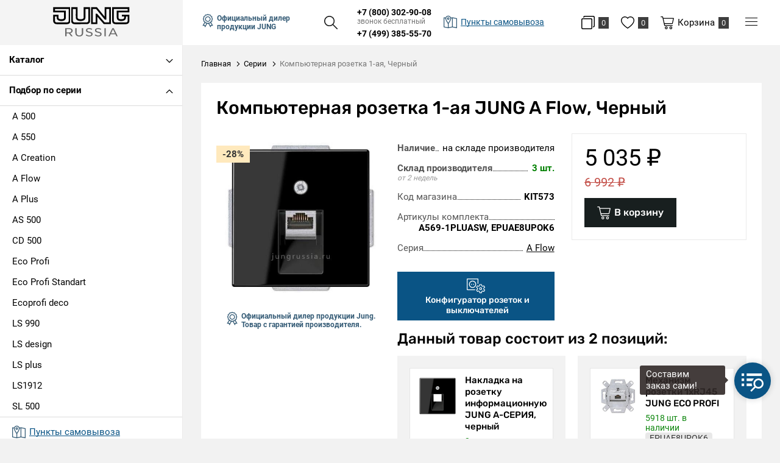

--- FILE ---
content_type: text/html; charset=UTF-8
request_url: https://jungrussia.ru/serie/aflow/mechanism-chernyy/kompyuternaya-rozetka-1-aya-chernyy-1712
body_size: 10874
content:
<!DOCTYPE html>
<html lang="ru">
<head>
    <meta charset="UTF-8">
    <title>Компьютерная розетка 1-ая JUNG A Flow, Черный купить | Jung-Russia Москва</title>
    <meta name="description" content="Комплект товара Компьютерная розетка 1-ая JUNG A Flow, Черный в сборе без рамки, состав: A569-1PLUASW, EPUAE8UPOK6">
    <meta name="keywords" content="компьютерная, розетка, 1-ая, jung, a, flow,, черный, купить">
    <meta http-equiv="X-UA-Compatible" content="IE=edge">
    <meta name="viewport" content="width=device-width, initial-scale=1, minimum-scale=1, maximum-scale=1, user-scalable=0"/>
    <base href="https://jungrussia.ru/templates/businessimage/">
        <link rel="stylesheet" href="_css/reset.css">
    <link rel="stylesheet" href="_css/fonts/fonts.css">
        <link rel="stylesheet" type="text/css" href="_css/nice-select.css" media="all" />
    <link rel="stylesheet" type="text/css" href="_css/jquery.fancybox.min.css" media="all" />
    <link rel="stylesheet" type="text/css" href="_css/slick.css?1589981154"/>
    <link rel="stylesheet" href="_css/mcustom_scrollbar.css?1565262526">
    <link rel="stylesheet" href="_css/base.css?1631888151">
    <link rel="stylesheet" href="_css/market.css?1631285563">
    <link rel="stylesheet" href="_css/style.css?1733470310">
    <link rel="stylesheet" href="_css/adaptive.css?1666864527">
        <meta name="yandex-verification" content="0faa9a571d099bd5" />
        
    <link rel="apple-touch-icon" sizes="180x180" href="/uploads/favicon/apple-touch-icon.png">
    <link rel="icon" type="image/png" sizes="32x32" href="/uploads/favicon/favicon-32x32.png">
    <link rel="icon" type="image/png" sizes="16x16" href="/uploads/favicon/favicon-16x16.png">
    <link rel="manifest" href="/uploads/favicon/site.webmanifest">
    <link rel="mask-icon" href="/uploads/favicon/safari-pinned-tab.svg" color="#000000">
    <link rel="shortcut icon" href="/uploads/favicon/favicon.ico" type="image/x-icon">
<script>
			window.dataLayer = window.dataLayer || [];
			dataLayer.push({
				'ecommerce': {
					'currencyCode': 'RUB',
					'detail': {
						'actionField': {'list': 'A Flow'},
						'products': [{
							'name': 'Компьютерная розетка 1-ая JUNG A Flow, Черный',
							'id': '573',
							'price': '5035',
							'brand': 'A Flow',
							'category': 'Серии',
							'variant': ''
						}]
					},
				},
				'event': 'gtm-ee-event',
				'gtm-ee-event-category': 'Enhanced Ecommerce',
				'gtm-ee-event-action': 'Product page',
				'gtm-ee-event-non-interaction': 'True',
				'ecomm_pagetype' : 'product'
			});
			</script>
    <meta name="apple-mobile-web-app-title" content="Jung Russia">
    <meta name="application-name" content="Jung Russia">
    <meta name="msapplication-TileColor" content="#000000">
    <meta name="msapplication-config" content="/uploads/favicon/browserconfig.xml">
    <meta name="theme-color" content="#ffffff">
    <script src='https://www.google.com/recaptcha/api.js'></script>
<!-- Global site tag (gtag.js) - Google Analytics -->
<script async src="https://www.googletagmanager.com/gtag/js?id=G-XBF08FL06K"></script>
<script>
  window.dataLayer = window.dataLayer || [];
  function gtag(){dataLayer.push(arguments);}
  gtag('js', new Date());

  gtag('config', 'G-XBF08FL06K');
</script><script>var recapkey = "6LeroK8UAAAAAKviEF2hnxgrVc6YdMtny-6Ts7yc"; var cartposition = "center"; var truecount = "0";</script><link href='https://jungrussia.ru/serie/aflow/mechanism-chernyy/kompyuternaya-rozetka-1-aya-chernyy-1712' rel='canonical'></head>


<body class="isflex cssgrid  innerpage product   ">
    <noscript><iframe src="https://www.googletagmanager.com/ns.html?id=GTM-T6TJFZS" height="0" width="0" style="display:none;visibility:hidden"></iframe></noscript>
            <a class="logo fixed-logo" href="https://jungrussia.ru/"><img class="logo-image" src="/uploads/images/jung.svg" alt=""></a>
        <nav class="left-nav">
        <div class="left-nav-inner">
            <button data-close-nav>Скрыть каталог</button>
            <button data-btn-open="cat" class="btn-catalog-left closed"><span>Каталог</span></button>
            <ul class="m-menu-left closed" data-cat>
                <li class="m-menu-item  has-submenu ">
    <a class="m-menu-link" href="/rozetki" data-open-submenu><span class="m-menu-link-title">Розетки</span></a><ul class="m-submenu" data-submenu>
    <li data-go-back>Назад</li><li class="m-submenu-item ">
    <a class="m-submenu-link" href="/rozetki/elektricheskie-rozetki" >Электрические розетки</a></li><li class="m-submenu-item ">
    <a class="m-submenu-link" href="/rozetki/elektricheskie-s-usb" >Электрические с USB</a></li><li class="m-submenu-item ">
    <a class="m-submenu-link" href="/rozetki/usb-rozetki" >USB-розетки</a></li><li class="m-submenu-item ">
    <a class="m-submenu-link" href="/rozetki/tv-rozetki" >ТВ-розетки</a></li><li class="m-submenu-item ">
    <a class="m-submenu-link" href="/rozetki/kompyuternye-rozetki" >Компьютерные розетки</a></li><li class="m-submenu-item ">
    <a class="m-submenu-link" href="/rozetki/audio-rozetki" >Аудио-розетки</a></li><li class="m-submenu-item ">
    <a class="m-submenu-link" href="/rozetki/telefonnye-rozetki" >Телефонные розетки</a></li><li class="m-submenu-item ">
    <a class="m-submenu-link" href="/rozetki/multimediynye-rozetki" >Мультимедийные розетки</a></li><li class="m-submenu-item ">
    <a class="m-submenu-link" href="/rozetki/vyvody-kabelya" >Выводы кабеля</a></li></ul></li><li class="m-menu-item  has-submenu ">
    <a class="m-menu-link" href="/vyklyuchateli" data-open-submenu><span class="m-menu-link-title">Выключатели</span></a><ul class="m-submenu" data-submenu>
    <li data-go-back>Назад</li><li class="m-submenu-item ">
    <a class="m-submenu-link" href="/vyklyuchateli/vyklyuchateli-i-pereklyuchateli" >Выключатели и переключатели</a></li><li class="m-submenu-item ">
    <a class="m-submenu-link" href="/vyklyuchateli/povorotnye-vyklyuchateli" >Тумблерные выключатели</a></li><li class="m-submenu-item ">
    <a class="m-submenu-link" href="/vyklyuchateli/vyklyuchateli-jalyuzi-rolstavney" >Выключатели жалюзи (рольставней)</a></li><li class="m-submenu-item ">
    <a class="m-submenu-link" href="/vyklyuchateli/sensornye-i-elektronnye" >Сенсорные и электронные</a></li><li class="m-submenu-item ">
    <a class="m-submenu-link" href="/vyklyuchateli/vyklyuchateli-so-shnurom" >Выключатели со шнуром</a></li><li class="m-submenu-item ">
    <a class="m-submenu-link" href="/vyklyuchateli/klavishi" >Клавиши</a></li><li class="m-submenu-item ">
    <a class="m-submenu-link" href="/vyklyuchateli/komplektuyushchie" >Комплектующие</a></li></ul></li><li class="m-menu-item  has-submenu ">
    <a class="m-menu-link" href="/regulyatory-i-datchiki" data-open-submenu><span class="m-menu-link-title">Регуляторы и датчики</span></a><ul class="m-submenu" data-submenu>
    <li data-go-back>Назад</li><li class="m-submenu-item ">
    <a class="m-submenu-link" href="/regulyatory-i-datchiki/svetoregulyatory-dimmery" >Светорегуляторы (диммеры)</a></li><li class="m-submenu-item ">
    <a class="m-submenu-link" href="/regulyatory-i-datchiki/datchiki-prisutstviya-i-dvijeniya" >Датчики присутствия и движения</a></li><li class="m-submenu-item ">
    <a class="m-submenu-link" href="/regulyatory-i-datchiki/termoregulyatory" >Терморегуляторы</a></li><li class="m-submenu-item ">
    <a class="m-submenu-link" href="/regulyatory-i-datchiki/taymery" >Таймеры</a></li></ul></li><li class="m-menu-item  ">
    <a class="m-menu-link" href="/radio-i-dinamiki" ><span class="m-menu-link-title">Радио и динамики</span></a></li><li class="m-menu-item  has-submenu ">
    <a class="m-menu-link" href="/ramki" data-open-submenu><span class="m-menu-link-title">Рамки</span></a><ul class="m-submenu" data-submenu>
    <li data-go-back>Назад</li><li class="m-submenu-item ">
    <a class="m-submenu-link" href="/ramki/1-postovye" >1-постовые</a></li><li class="m-submenu-item ">
    <a class="m-submenu-link" href="/ramki/2-postovye" >2-постовые</a></li><li class="m-submenu-item ">
    <a class="m-submenu-link" href="/ramki/3-postovye" >3-постовые</a></li><li class="m-submenu-item ">
    <a class="m-submenu-link" href="/ramki/4-postovye" >4-постовые</a></li><li class="m-submenu-item ">
    <a class="m-submenu-link" href="/ramki/5-postovye" >5-постовые</a></li><li class="m-submenu-item ">
    <a class="m-submenu-link" href="/ramki/promejutochnye" >Промежуточные</a></li></ul></li><li class="m-menu-item  has-submenu ">
    <a class="m-menu-link" href="/licevye-paneli-nakladki" data-open-submenu><span class="m-menu-link-title">Лицевые панели (накладки)</span></a><ul class="m-submenu" data-submenu>
    <li data-go-back>Назад</li><li class="m-submenu-item ">
    <a class="m-submenu-link" href="/licevye-paneli-nakladki/na-elektricheskie-rozetki" >На электрические розетки</a></li><li class="m-submenu-item ">
    <a class="m-submenu-link" href="/licevye-paneli-nakladki/na-povorotnye-vyklyuchateli" >На поворотные выключатели</a></li><li class="m-submenu-item ">
    <a class="m-submenu-link" href="/licevye-paneli-nakladki/na-jalyuziynye-vyklyuchateli" >На жалюзийные выключатели</a></li><li class="m-submenu-item ">
    <a class="m-submenu-link" href="/licevye-paneli-nakladki/na-svetoregulyatory-i-reostaty" >На светорегуляторы и реостаты</a></li><li class="m-submenu-item ">
    <a class="m-submenu-link" href="/licevye-paneli-nakladki/na-kompyuternye-rozetki" >На компьютерные розетки</a></li><li class="m-submenu-item ">
    <a class="m-submenu-link" href="/licevye-paneli-nakladki/na-usb-rozetki" >На USB розетки</a></li><li class="m-submenu-item ">
    <a class="m-submenu-link" href="/licevye-paneli-nakladki/na-tv-rozetki" >На ТВ розетки</a></li><li class="m-submenu-item ">
    <a class="m-submenu-link" href="/licevye-paneli-nakladki/na-telefonnye-rozetki" >На телефонные розетки</a></li><li class="m-submenu-item ">
    <a class="m-submenu-link" href="/licevye-paneli-nakladki/na-audio-rozetki" >На аудио-розетки</a></li><li class="m-submenu-item ">
    <a class="m-submenu-link" href="/licevye-paneli-nakladki/na-datchiki-dvijeniya" >На датчики движения</a></li><li class="m-submenu-item ">
    <a class="m-submenu-link" href="/licevye-paneli-nakladki/na-kartochnye-vyklyuchateli" >На карточные выключатели</a></li><li class="m-submenu-item ">
    <a class="m-submenu-link" href="/licevye-paneli-nakladki/kryshki" >Крышки</a></li><li class="m-submenu-item ">
    <a class="m-submenu-link" href="/licevye-paneli-nakladki/zaglushki" >Заглушки</a></li></ul></li><li class="m-menu-item  has-submenu ">
    <a class="m-menu-link" href="/lyuchki-korobki-komplektuyushchie" data-open-submenu><span class="m-menu-link-title">Лючки, коробки, комплектующие</span></a><ul class="m-submenu" data-submenu>
    <li data-go-back>Назад</li><li class="m-submenu-item ">
    <a class="m-submenu-link" href="/lyuchki-korobki-komplektuyushchie/korobki" >Коробки</a></li><li class="m-submenu-item ">
    <a class="m-submenu-link" href="/lyuchki-korobki-komplektuyushchie/platy" >Платы</a></li><li class="m-submenu-item ">
    <a class="m-submenu-link" href="/lyuchki-korobki-komplektuyushchie/komplektuyushchie" >Комплектующие</a></li></ul></li>            </ul>
            <button data-btn-open="series" class="btn-catalog-left ">Подбор по серии</button>
            <ul class="m-menu-left " data-series>
                                    <li class="m-menu-item"><a class="m-menu-link small " href="https://jungrussia.ru/serie/a-500">A 500</a>
                                                    <div class="serie-image" data-serie-image-block><img src="/uploads/market/brand/medium/1606397462.jpg" alt=""></div>
                                            </li>
                                    <li class="m-menu-item"><a class="m-menu-link small " href="https://jungrussia.ru/serie/a-550">A 550</a>
                                                    <div class="serie-image" data-serie-image-block><img src="/uploads/market/brand/medium/1606397535.jpg" alt=""></div>
                                            </li>
                                    <li class="m-menu-item"><a class="m-menu-link small " href="https://jungrussia.ru/serie/a-creation">A Creation</a>
                                                    <div class="serie-image" data-serie-image-block><img src="/uploads/market/brand/medium/1606394718.png" alt=""></div>
                                            </li>
                                    <li class="m-menu-item"><a class="m-menu-link small " href="https://jungrussia.ru/serie/a-flow">A Flow</a>
                                                    <div class="serie-image" data-serie-image-block><img src="/uploads/market/brand/medium/1606397578.jpg" alt=""></div>
                                            </li>
                                    <li class="m-menu-item"><a class="m-menu-link small " href="https://jungrussia.ru/serie/a-plus">A Plus</a>
                                                    <div class="serie-image" data-serie-image-block><img src="/uploads/market/brand/medium/1606477063.jpg" alt=""></div>
                                            </li>
                                    <li class="m-menu-item"><a class="m-menu-link small " href="https://jungrussia.ru/serie/as-500">AS 500</a>
                                                    <div class="serie-image" data-serie-image-block><img src="/uploads/market/brand/medium/1606399654.png" alt=""></div>
                                            </li>
                                    <li class="m-menu-item"><a class="m-menu-link small " href="https://jungrussia.ru/serie/cd-500">CD 500</a>
                                                    <div class="serie-image" data-serie-image-block><img src="/uploads/market/brand/medium/1606394445.png" alt=""></div>
                                            </li>
                                    <li class="m-menu-item"><a class="m-menu-link small " href="https://jungrussia.ru/serie/eco-profi">Eco Profi</a>
                                                    <div class="serie-image" data-serie-image-block><img src="/uploads/market/brand/medium/1606397500.jpg" alt=""></div>
                                            </li>
                                    <li class="m-menu-item"><a class="m-menu-link small " href="https://jungrussia.ru/serie/eco-profi-standart">Eco Profi Standart</a>
                                                    <div class="serie-image" data-serie-image-block><img src="/uploads/market/brand/medium/1606397588.jpg" alt=""></div>
                                            </li>
                                    <li class="m-menu-item"><a class="m-menu-link small " href="https://jungrussia.ru/serie/ecoprofi-deco">Ecoprofi deco</a>
                                                    <div class="serie-image" data-serie-image-block><img src="/uploads/market/brand/medium/1606397520.jpg" alt=""></div>
                                            </li>
                                    <li class="m-menu-item"><a class="m-menu-link small " href="https://jungrussia.ru/serie/ls-990">LS 990</a>
                                                    <div class="serie-image" data-serie-image-block><img src="/uploads/market/brand/medium/1606399593.jpg" alt=""></div>
                                            </li>
                                    <li class="m-menu-item"><a class="m-menu-link small " href="https://jungrussia.ru/serie/ls-design">LS design</a>
                                                    <div class="serie-image" data-serie-image-block><img src="/uploads/market/brand/medium/1606397490.jpg" alt=""></div>
                                            </li>
                                    <li class="m-menu-item"><a class="m-menu-link small " href="https://jungrussia.ru/serie/ls-plus">LS plus</a>
                                                    <div class="serie-image" data-serie-image-block><img src="/uploads/market/brand/medium/1606397558.jpg" alt=""></div>
                                            </li>
                                    <li class="m-menu-item"><a class="m-menu-link small " href="https://jungrussia.ru/serie/ls1912">LS1912</a>
                                                    <div class="serie-image" data-serie-image-block><img src="/uploads/market/brand/medium/1606397566.jpg" alt=""></div>
                                            </li>
                                    <li class="m-menu-item"><a class="m-menu-link small " href="https://jungrussia.ru/serie/sl-500">SL 500</a>
                                                    <div class="serie-image" data-serie-image-block><img src="/uploads/market/brand/medium/1606399792.jpg" alt=""></div>
                                            </li>
                            </ul>
                        <div class="left-nav-small">
                <li class="m-menu-item"><a class="m-menu-link" href="/market/account"><span class="e-icon-user"><span>Мой кабинет</span></span></a></li>
                <li class="m-menu-item"><a class="m-menu-link" data-wishlist-link><span class="e-icon-wish-b"><span>Избранное</span></span>	<span class="items-counter" data-wishlist-count>0</span></a></li>
                <li class="m-menu-item"><a class="m-menu-link e-icon-compare-b" href="/market/compare"><span>Сравнение</span>
                    <span class="items-counter" data-compare-count>0</span>
                </a></li>
                
<li class="menu-item">
	<a class="menu-link" href="https://jungrussia.ru/dostavka-i-oplata">Доставка и оплата</a>
	</li>
<li class="menu-item">
	<a class="menu-link" href="https://jungrussia.ru/vozvrat-i-obmen-tovara">Возврат товара</a>
	</li>
            </div>
            <ul class="left-nav-bottom">
                <li class="menu-item"><a class="menu-link" href="https://jungrussia.ru/punkty-samovyvoza"><span class=" e-icon-map left-maplink"><span>Пункты самовывоза</span></span></a></li>
                <li class="menu-item">
                    <a class="menu-link" href="/market/serie">Серии</a>
                </li>
                
<li class="menu-item">
	<a class="menu-link" href="https://jungrussia.ru/dizaineram">Дизайнерам</a>
	</li>
<li class="menu-item">
	<a class="menu-link" href="https://jungrussia.ru/contacts">Контакты</a>
	</li>
            </ul>
        </div>
    </nav>
    <div class="all-wrap-outer">
        <header>
            <div class="header-mob">
	<div class="cell-menu">
		<button class="btn-menu-m" type="button" data-btn-main-menu>
			<span class="btn-menu-box">
				<span class="btn-menu-inner"></span>
			</span>
		</button>
	</div>
	<div class="cell-logo">
					<a class="logo" href="https://jungrussia.ru/"><img class="logo-image" src="/uploads/images/jung-w.svg" alt=""></a>
			</div>
	<div class="cell-config">
		<a class="user-button e-icon-config-w" href="/serie"><span>Подбор</span></a>
	</div>
	<div class="cell-search">
		<button class="btn-search-m e-icon-search-w icon-single"></button>
	</div>
	<div class="cell-cart">
		<a class="user-button btn-checkout" href="/market/checkout">
			<span class="e-icon-cart-w"></span><span class="counter" data-cart-count>0</span>
		</a>
	</div>
</div>
<div class="search-mob xs-only">
	<form class="search" method="GET" action="/market/search">
	<button type="button" class="btn-close btn-close-search"></button>
	<input class="search-input" type="text" name="text" autocomplete="off" data-searchinput value="" placeholder="Поиск" />
	<input type="submit" value="" class="search-submit">
	<div class="search-res" data-searchresult></div></form></div>

<div class="main-nav">

	<div class="main-nav-left">
		<p class="label-dealer e-icon-award"><span>Официальный дилер продукции JUNG</span></p>
		<div class="btn-search-outer"><button class="btn-search e-icon-search" data-open-search></button></div>
		<form class="search" method="GET" action="/market/search">
	<button type="button" class="btn-close btn-close-search"></button>
	<input class="search-input" type="text" name="text" autocomplete="off" data-searchinput value="" placeholder="Поиск" />
	<input type="submit" value="" class="search-submit">
	<div class="search-res" data-searchresult></div></form>	</div>
	<div class="header-phones">
		<div class="top-phones-outer">
			<p class="top-phone"><a class="tel" href="tel:78003029008">+7 (800) 302-90-08</a><span class="free-phone">звонок бесплатный</span></p>
										<p class="top-phone"><a class="tel" href="tel:74993855570">+7 (499) 385-55-70</a></p>
								</div>
				<a href="https://jungrussia.ru/punkty-samovyvoza" class="maplink e-icon-map"><span>Пункты самовывоза</span></a>
	</div>

	<div class="main-nav-right">
		<a class="e-icon-compare-b" href="/market/compare">
			<span class="items-counter" data-compare-count>0</span>
		</a>
		<a class="e-icon-wish-b" data-wishlist-link><span class="items-counter" data-wishlist-count>0</span></a>
		<a href="/market/checkout" class="btn-cart e-icon-cart" data-cart-bnt><span class="btn-text">Корзина</span><span class="items-counter" data-cart-count>0</span></a>
		<button data-open-menu class="btn-menu-m" type="button">
			<span class="btn-menu-box">
				<span class="btn-menu-inner"></span>
			</span>
		</button>
		<ul class="hidden-menu" data-menu>
			<li class="hidden-menu-item"><a class="hidden-menu-link" href="/market/account"><span  class="e-icon-user-w"><span>Мой кабинет</span></span></a></li>
			<li class="hidden-menu-item menu-wishlink"><a class="e-icon-wish-w" data-wishlist-link><span>Избранное</span>	<span class="items-counter" data-wishlist-count>0</span></a></li>
			<li class="hidden-menu-item menu-comparelink"><a class="e-icon-compare-w" href="/market/compare"><span>Сравнение</span>
				<span class="items-counter" data-compare-count>0</span>
			</a></li>
			
<li class="menu-item">
	<a class="menu-link" href="https://jungrussia.ru/dostavka-i-oplata">Доставка и оплата</a>
	</li>
<li class="menu-item">
	<a class="menu-link" href="https://jungrussia.ru/vozvrat-i-obmen-tovara">Возврат товара</a>
	</li>
		</ul>
	</div>
</div>




        </header>
               <div class="wrap">
            <button class="btn btn-primary btn-open-nav"><span class="e-icon-catalog-w"><span>Каталог товаров</span></span></button>
        </div>
        <div class="all-wrap">
            	<div class="wrap breadcrumbs-wrap ">
		<ul class="breadcrumbs " itemscope itemtype="http://schema.org/BreadcrumbList">
			<li itemprop="itemListElement" itemscope itemtype="http://schema.org/ListItem">
				<a itemprop="item" href="https://jungrussia.ru/">
					<span itemprop="name">Главная</span>
				</a>
			</li>
												<li itemprop="itemListElement" itemscope itemtype="http://schema.org/ListItem">
						<a itemprop="item" href="https://jungrussia.ru/serie">
							<span itemprop="name">Серии</span>
						</a>
					</li>
										<li itemprop="itemListElement" itemscope itemtype="http://schema.org/ListItem">
				<span itemprop="item"><span itemprop="name">Компьютерная розетка 1-ая, Черный</span></span>
			</li>
		</ul>
			</div>
            <div class="wrap product-page" itemscope itemtype="http://schema.org/Product">
	<div class="product-wrap">
		<h1 itemprop="name" data-product-title>Компьютерная розетка 1-ая JUNG A Flow, Черный</h1>

				<div class="grid-gap product-page-grid">
			<div class="item xs12 m4" data-product-left>
				<div class="product-left">
					<div class="prod-photo">
	
		<div class="slider-for slick">

			<div>
				<a data-fancybox="gallery" class="prod-photo-big" href="/uploads/market/kit/origin/573160469803092522g69u523y.jpg">
					<img src="/uploads/market/kit/main/573160469803092522g69u523y.jpg" alt="Компьютерная розетка 1-ая JUNG A Flow, Черный" itemprop="image"/>
				</a>
			</div>
			
								</div>
		<div class="slick-loading"></div>


		<!-- Additional images -->
				</div>
											<span class="label-discount">-28%</span>
					
					<div class="official-dealer">
						<p class="label-dealer e-icon-award"><span>Официальный дилер продукции Jung.<br/>Товар с гарантией производителя.</span></p>
					</div>
				</div>
			</div>
			<div class="item xs12 m8" data-product-right>
								<div itemprop="offers" itemscope itemtype="http://schema.org/Offer" class="kit-product">
	<div class="product-main-row">
				<div class="buy-block">
			<div>
				<p class="prod-price">
											<span class="price-new">
							5&nbsp;035&nbsp;<span itemprop="priceCurrency" content="RUB">&#8381;</span>
						</span>
						<span class="price-old">
							6&nbsp;992&nbsp;<span itemprop="priceCurrency" content="RUB">&#8381;</span>
						</span>
									</p>
							</div>

							<link itemprop="availability" href="http://schema.org/InStock" />
				<button data-id="kit573" onclick="addtovbcart('kit573', this); return false;" class="btn-primary btn-buy btn ">
	<span class="e-icon-cart-w"><span data-buytext>В корзину</span></span></button>			
		</div>
		<div class="main-props-table-wrap">
			<ul class="main-props-table">
				<li class="main-props-row" >
					<span class="main-props-key"><strong>Наличие</strong></span>
					<span class="main-props-value">на складе производителя</span>
				</li>

													<li class="main-props-row">
						<span class="main-props-key"><strong>Склад производителя</strong><span class="grey-italic">от 2 недель</span></span>
						<span class="main-props-value"><strong style="color:green">3 шт.</strong></span>
					</li>
																	<li class="main-props-row">
						<span class="main-props-key">Код магазина</span>
						<span class="main-props-value"><strong>KIT573</strong></span>
					</li>
								
					<li class="main-props-row">
						<span class="main-props-key">Артикулы комплекта</span>
						<span class="main-props-value"><strong>A569-1PLUASW, EPUAE8UPOK6</strong></span>
					</li>
				
									<li class="main-props-row" itemprop="brand" itemscope itemtype="http://schema.org/Organization">
						<span class="main-props-key">Серия</span>
						<span class="main-props-value" itemprop="name"><a class="link" href="/serie/a-flow" target="_blank">A Flow</a></span>
					</li>
							</ul>
			
			

							<a href="/serie/a-flow" class="btn btn-secondary btn-small btn-config"><span class="e-icon-config"><span>Конфигуратор розеток и выключателей</span></span></a>
			
					</div>
	</div>
				<p class="h3">Данный товар состоит из 2 позиций:</p>
		<div class="grid-gap">
							<div class="item xs12 s6">
					<div data-kit="455">
						<div class="kit-item-inner">
							<a class="kit-item-image" href="https://jungrussia.ru/licevye-paneli-nakladki/na-kompyuternye-rozetki/nakladka-na-rozetku-informacionnuyu-jung-a-seriya-chernyy-1" target="_blank">
								<img src="/uploads/market/product/medium/16048462170348j7140xe85.png" alt="Накладка на розетку информационную JUNG А-СЕРИЯ, черный" />							</a>
							<div class="kit-item-desc">
								<a class="title" href="https://jungrussia.ru/licevye-paneli-nakladki/na-kompyuternye-rozetki/nakladka-na-rozetku-informacionnuyu-jung-a-seriya-chernyy-1" target="_blank">Накладка на розетку информационную JUNG А-СЕРИЯ, черный</a>
								<p class="kit-item-info">
									<span class="kit-stock">3 шт. в наличии</span>									<span class="kit-sku">A569-1PLUASW</span>								</p>
								<p class="kit-price">2&nbsp;117 &#8381;</p>
								<button class="btn btn-secondary btn-small" data-show-kit-props="455">Показать характеристики</button>
							</div>
						</div>
						<div data-kit-props="455">
							<table class="prod-specs kit-item-specs">
																																				<tr itemprop="additionalProperty" itemscope itemtype="http://schema.org/PropertyValue" >
											<td class="title spec-key" itemprop="name">Цвет</td>
											<td itemprop="value">Черный</td>
										</tr>
																													<tr itemprop="additionalProperty" itemscope itemtype="http://schema.org/PropertyValue" >
											<td class="title spec-key" itemprop="name">Материал</td>
											<td itemprop="value">Пластик</td>
										</tr>
																													<tr itemprop="additionalProperty" itemscope itemtype="http://schema.org/PropertyValue" >
											<td class="title spec-key" itemprop="name">Подходит для степени защиты (IP)</td>
											<td itemprop="value">IP20</td>
										</tr>
																													<tr itemprop="additionalProperty" itemscope itemtype="http://schema.org/PropertyValue" >
											<td class="title spec-key" itemprop="name">Отделка поверхности</td>
											<td itemprop="value">Не применимо</td>
										</tr>
																													<tr itemprop="additionalProperty" itemscope itemtype="http://schema.org/PropertyValue" >
											<td class="title spec-key" itemprop="name">Тип крепления</td>
											<td itemprop="value">В распор (лапками) и винтами</td>
										</tr>
																													<tr itemprop="additionalProperty" itemscope itemtype="http://schema.org/PropertyValue" data-hidden-prop>
											<td class="title spec-key" itemprop="name">Поле для надписи</td>
											<td itemprop="value">Без поля для надписи</td>
										</tr>
																													<tr itemprop="additionalProperty" itemscope itemtype="http://schema.org/PropertyValue" data-hidden-prop>
											<td class="title spec-key" itemprop="name">С откидной крышкой</td>
											<td itemprop="value">Нет</td>
										</tr>
																													<tr itemprop="additionalProperty" itemscope itemtype="http://schema.org/PropertyValue" data-hidden-prop>
											<td class="title spec-key" itemprop="name">Тип комплектации</td>
											<td itemprop="value">Центральная плата (накладка)</td>
										</tr>
																													<tr itemprop="additionalProperty" itemscope itemtype="http://schema.org/PropertyValue" data-hidden-prop>
											<td class="title spec-key" itemprop="name">Способ монтажа</td>
											<td itemprop="value">Скрытой установки, скрытый</td>
										</tr>
																													<tr itemprop="additionalProperty" itemscope itemtype="http://schema.org/PropertyValue" data-hidden-prop>
											<td class="title spec-key" itemprop="name">Назначение/применение</td>
											<td itemprop="value">UAE/IAE/ISDN (телефон./компьютерн. розетка)</td>
										</tr>
																													<tr itemprop="additionalProperty" itemscope itemtype="http://schema.org/PropertyValue" data-hidden-prop>
											<td class="title spec-key" itemprop="name">С гнездами/разъемами</td>
											<td itemprop="value">Нет</td>
										</tr>
																													<tr itemprop="additionalProperty" itemscope itemtype="http://schema.org/PropertyValue" data-hidden-prop>
											<td class="title spec-key" itemprop="name">Тип изделия</td>
											<td itemprop="value">Розетка компьютерная/телефонная, Информационная розетка</td>
										</tr>
																													<tr itemprop="additionalProperty" itemscope itemtype="http://schema.org/PropertyValue" data-hidden-prop>
											<td class="title spec-key" itemprop="name">Тип товара</td>
											<td itemprop="value">Накладка на розетку информационную</td>
										</tr>
																													<tr itemprop="additionalProperty" itemscope itemtype="http://schema.org/PropertyValue" data-hidden-prop>
											<td class="title spec-key" itemprop="name">Производитель</td>
											<td itemprop="value">Jung</td>
										</tr>
																													<tr itemprop="additionalProperty" itemscope itemtype="http://schema.org/PropertyValue" data-hidden-prop>
											<td class="title spec-key" itemprop="name">Оттенок</td>
											<td itemprop="value">черный</td>
										</tr>
																													<tr itemprop="additionalProperty" itemscope itemtype="http://schema.org/PropertyValue" data-hidden-prop>
											<td class="title spec-key" itemprop="name">Количество разъемов</td>
											<td itemprop="value">1</td>
										</tr>
																													<tr itemprop="additionalProperty" itemscope itemtype="http://schema.org/PropertyValue" data-hidden-prop>
											<td class="title spec-key" itemprop="name">Страна</td>
											<td itemprop="value">Германия</td>
										</tr>
																													<tr itemprop="additionalProperty" itemscope itemtype="http://schema.org/PropertyValue" data-hidden-prop>
											<td class="title spec-key" itemprop="name">Монтажная коробка</td>
											<td itemprop="value">68</td>
										</tr>
																													<tr itemprop="additionalProperty" itemscope itemtype="http://schema.org/PropertyValue" data-hidden-prop>
											<td class="title spec-key" itemprop="name">Вес, кг</td>
											<td itemprop="value">0.021</td>
										</tr>
																													<tr itemprop="additionalProperty" itemscope itemtype="http://schema.org/PropertyValue" data-hidden-prop>
											<td class="title spec-key" itemprop="name">Степень защиты</td>
											<td itemprop="value">IP20</td>
										</tr>
																													<tr itemprop="additionalProperty" itemscope itemtype="http://schema.org/PropertyValue" data-hidden-prop>
											<td class="title spec-key" itemprop="name">Стиль</td>
											<td itemprop="value">Современный</td>
										</tr>
																											
							</table>
						</div>
						<button onclick="show_props(this)" class="btn-more"><span>Показать все характеристики</span></button>					</div>
				</div>
							<div class="item xs12 s6">
					<div data-kit="1010">
						<div class="kit-item-inner">
							<a class="kit-item-image" href="https://jungrussia.ru/rozetki/kompyuternye-rozetki/mehanizm-rozetki-1xrj45-jung-eco-profi" target="_blank">
								<img src="/uploads/market/product/medium/160469803092522g69u523y.jpg" alt="Механизм розетки 1xRJ45 JUNG ECO PROFI" />							</a>
							<div class="kit-item-desc">
								<a class="title" href="https://jungrussia.ru/rozetki/kompyuternye-rozetki/mehanizm-rozetki-1xrj45-jung-eco-profi" target="_blank">Механизм розетки 1xRJ45 JUNG ECO PROFI</a>
								<p class="kit-item-info">
									<span class="kit-stock">5918 шт. в наличии</span>									<span class="kit-sku">EPUAE8UPOK6</span>								</p>
								<p class="kit-price">2&nbsp;918 &#8381;</p>
								<button class="btn btn-secondary btn-small" data-show-kit-props="1010">Показать характеристики</button>
							</div>
						</div>
						<div data-kit-props="1010">
							<table class="prod-specs kit-item-specs">
																																				<tr itemprop="additionalProperty" itemscope itemtype="http://schema.org/PropertyValue" >
											<td class="title spec-key" itemprop="name">Материал</td>
											<td itemprop="value">композит</td>
										</tr>
																													<tr itemprop="additionalProperty" itemscope itemtype="http://schema.org/PropertyValue" >
											<td class="title spec-key" itemprop="name">Страна</td>
											<td itemprop="value">Германия</td>
										</tr>
																													<tr itemprop="additionalProperty" itemscope itemtype="http://schema.org/PropertyValue" >
											<td class="title spec-key" itemprop="name">Тип изделия</td>
											<td itemprop="value">Информационная розетка</td>
										</tr>
																													<tr itemprop="additionalProperty" itemscope itemtype="http://schema.org/PropertyValue" >
											<td class="title spec-key" itemprop="name">Производитель</td>
											<td itemprop="value">Jung</td>
										</tr>
																													<tr itemprop="additionalProperty" itemscope itemtype="http://schema.org/PropertyValue" >
											<td class="title spec-key" itemprop="name">Разъем</td>
											<td itemprop="value">RJ45 Cat.6</td>
										</tr>
																													<tr itemprop="additionalProperty" itemscope itemtype="http://schema.org/PropertyValue" data-hidden-prop>
											<td class="title spec-key" itemprop="name">Степень защиты</td>
											<td itemprop="value">IP20</td>
										</tr>
																													<tr itemprop="additionalProperty" itemscope itemtype="http://schema.org/PropertyValue" data-hidden-prop>
											<td class="title spec-key" itemprop="name">Количество разъемов</td>
											<td itemprop="value">1</td>
										</tr>
																													<tr itemprop="additionalProperty" itemscope itemtype="http://schema.org/PropertyValue" data-hidden-prop>
											<td class="title spec-key" itemprop="name">Стиль</td>
											<td itemprop="value">Современный</td>
										</tr>
																													<tr itemprop="additionalProperty" itemscope itemtype="http://schema.org/PropertyValue" data-hidden-prop>
											<td class="title spec-key" itemprop="name">Монтажная коробка</td>
											<td itemprop="value">68</td>
										</tr>
																													<tr itemprop="additionalProperty" itemscope itemtype="http://schema.org/PropertyValue" data-hidden-prop>
											<td class="title spec-key" itemprop="name">Вид розетки</td>
											<td itemprop="value">компьютерная</td>
										</tr>
																													<tr itemprop="additionalProperty" itemscope itemtype="http://schema.org/PropertyValue" data-hidden-prop>
											<td class="title spec-key" itemprop="name">Тип товара</td>
											<td itemprop="value">Механизм розетки компьютерной RJ45</td>
										</tr>
																													<tr itemprop="additionalProperty" itemscope itemtype="http://schema.org/PropertyValue" data-hidden-prop>
											<td class="title spec-key" itemprop="name">Серия</td>
											<td itemprop="value">ECO Profi</td>
										</tr>
																													<tr itemprop="additionalProperty" itemscope itemtype="http://schema.org/PropertyValue" data-hidden-prop>
											<td class="title spec-key" itemprop="name">Способ монтажа</td>
											<td itemprop="value">скрытый</td>
										</tr>
																											
							</table>
						</div>
						<button onclick="show_props(this)" class="btn-more"><span>Показать все характеристики</span></button>					</div>
				</div>
					</div>
	

	<div class="product-help-row">
		
			</div>
	<div class="special-offer-buttons ">
		<button class="e-icon-discount" data-target="designer_request" data-recaptcha="recaptcha-designer"><span class="btn-dotted">Скидки дизайнерам</span></button>
			</div>
				<div class="prod-desc text-block"><p>Купить данный товар в Москве по цене 5035 руб. или аналогичный товар из каталога <a target="_blank" href="https://jungrussia.ru/rozetki/kompyuternye-rozetki">компьютерных розеток</a> вы можете в нашем интернет-магазине.</p></div>

		
				<div class="prod-delivery-info">
			<div class="grid-gap">
				<div class="item xs12 s6">
											<div class="text-block">
							<p class="h3">Где забрать?</p>
							<ul>
																	<li>
										Пункт выдачи										<div class="help-info">предоплата 100%<br />
Доставка оплачивается отдельно в пункте выдачи при получении</div>
										</li>
																		<li>
										Курьером										<div class="help-info">от 350 руб. Срок и стоимость уточнит менеджер. Предоплата 100%<br />
Доставка оплачивается отдельно при получении<br />
</div>
										</li>
																	</ul>
								<a style="font-size: 14px; margin-bottom: 6px;" class="link" href="/dostavka-i-oplata">Подробнее о способах доставки и оплаты</a>
							</div>
											</div>
					<div class="item xs12 s6">
													<div class="text-block">
								<p class="h3">Как оплатить?</p>
								<ul>
																			<li>
											Онлайн на сайте											<div class="help-info"><a target="_blank" href="/oplata-bankovskoi-kartoi">правила оплаты банковской картой</a></div>
											</li>
																				<li>
											Б/н расчет (c НДС)											<div class="help-info"></div>
											</li>
																			</ul>
								</div>
													</div>
					</div>
				</div>

							</div>
			</div>
		</div>

	</div>
</div>

<!-- Related products -->
                    </div>
                <footer>
            <div class="wrap">
	<div class="grid footer-grid">
		<div class="item footer-col">
			<p class="title footer-title">Контакты</p>
			<div class="footer-contact">
				<p>Отдел продаж: <a class="tel" href="tel:78003029008">+7 (800) 302-90-08</a></p>
				<p>Москва: <a class="tel" href="tel:74993855570">+7 (499) 385-55-70</a></p>
				<p>С-Петербург: <a class="tel" href="tel:78126492172">+7 (812) 649-21-72</a></p>
													<p>E-mail: <a href="mailto:info@jungrussia.ru">info@jungrussia.ru</a></p>
								<br/>
				<p>Часы работы офиса продаж: пн-пт 10:00 - 18:00</p>
			</div>
		</div>
		<div class="item footer-col" data-footer-collapsible>
			<p class="title footer-title">Каталог</p>
										<ul class="footer-menu">
											<li><a href="https://jungrussia.ru/rozetki">Розетки</a></li>
											<li><a href="https://jungrussia.ru/vyklyuchateli">Выключатели</a></li>
											<li><a href="https://jungrussia.ru/regulyatory-i-datchiki">Регуляторы и датчики</a></li>
											<li><a href="https://jungrussia.ru/radio-i-dinamiki">Радио и динамики</a></li>
											<li><a href="https://jungrussia.ru/ramki">Рамки</a></li>
											<li><a href="https://jungrussia.ru/licevye-paneli-nakladki">Лицевые панели (накладки)</a></li>
											<li><a href="https://jungrussia.ru/lyuchki-korobki-komplektuyushchie">Лючки, коробки, комплектующие</a></li>
										<li><a href="/market/offers">Акции</a></li>
					<li>
						<a href="/market/serie">Серии</a>
					</li>
				</ul>
					</div>
				<div class="item footer-col" data-footer-collapsible>
			<p class="title footer-title">Разделы сайта</p>
			<ul class="footer-menu">
				
<li class="menu-item">
	<a class="menu-link" href="https://jungrussia.ru/dostavka-i-oplata">Доставка и оплата</a>
	</li>
<li class="menu-item">
	<a class="menu-link" href="https://jungrussia.ru/punkty-samovyvoza">Пункты самовывоза</a>
	</li>
<li class="menu-item">
	<a class="menu-link" href="https://jungrussia.ru/vozvrat-i-obmen-tovara">Возврат и обмен товара</a>
	</li>
<li class="menu-item">
	<a class="menu-link" href="https://jungrussia.ru/oplata-bankovskoi-kartoi">Оплата банковской картой</a>
	</li>
<li class="menu-item">
	<a class="menu-link" href="https://jungrussia.ru/o-brende">О бренде</a>
	</li>
<li class="menu-item">
	<a class="menu-link" href="https://jungrussia.ru/soglasie-na-obrabotku-personalnyh-dannyh">Согласие на обработку персональных данных</a>
	</li>
<li class="menu-item">
	<a class="menu-link" href="https://jungrussia.ru/politika-konfidentsialnosti">Политика конфиденциальности</a>
	</li>
<li class="menu-item">
	<a class="menu-link" href="https://jungrussia.ru/contacts">Контакты</a>
	</li>
			</ul>
					</div>
		<div class="item footer-col">
			<p class="title footer-title">Принимаем к оплате</p>
			<img class="payment-methods" src="_img/payment.png" alt="Способы оплаты: VISA, Mastercard, Maestro, Мир">
					</div>
	</div>

</div>


<div class="footer-copy">
		<div class="wrap centered">
		<noindex><a rel="nofollow" href="https://evernet.pro/uslugi/sozdanie-saita" class="e-link" target="_blank">Сделано<br/>в Evernet</a></noindex>
		<p>&copy; 2026 Jung Russia — магазин электрики</p>
	</div>
</div>
<div itemscope itemtype="http://schema.org/Organization">
	<meta itemprop="name" content="Jung Russia — магазин электрики">
	<img style="display:none" itemprop="logo" src="https://jungrussia.ru/uploads/images/jung.svg" alt="" />
	<a itemprop="url" style="display: none;" href="https://jungrussia.ru/" ></a>
	</div>        </footer>
    </div>


    <span class="to-top"></span>    <div class="popup-dark" data-popup="bg"></div>

    <input type="hidden" name="recaptchakey" value="6LeroK8UAAAAAKviEF2hnxgrVc6YdMtny-6Ts7yc" />

    <button class="btn-open-offer tooltip-left">
        <span data-sku-tooltip="" class="tooltip-text">Составим заказ сами!</span>
    </button>
    <noindex><div class="popup-offer">
    <span class="close" data-close-this></span>
    <p class="h3">Мы готовы все собрать!</p>
    <form onsubmit="postform(this, 'send_sku'); return false;" method="post">
        <input type="hidden"  value="Москва" name="city" />
        <p class="form-desc">
            Просто пришлите нам список артикулов и кол-во или требования к товарам. Мы все соберем и отправим вам.
        </p>
        <div data-form-body>
            <div class="textbox">
                <input type="email" name="email" placeholder="Ваш e-mail *" required>
            </div>
            <div class="textbox">
                <textarea name="comment" rows="2" placeholder="Какие нужны товары?" required></textarea>
            </div>
            <div class="textbox">
                <input type="file" onchange="add_cfile(this); return false;" id="upload-file">
                <label for="upload-file" class="btn btn-outline-white"><span class="e-icon-attach"><span>Прикрепить файл</span></span></label>
                            </div>
            <input name="docs" value="" type="hidden" />
            <p style="display:none" class="upl_f"><img src="_img/load_ring.svg" alt=""></p>
            <p class="success f_file" >Файл <span></span> успешно прикреплен</p>
            <p class="error f_file">Файл не прикреплен<span></span></p>
            <div class="g-recaptcha" data-sitekey="6LeroK8UAAAAAKviEF2hnxgrVc6YdMtny-6Ts7yc"></div>
            <p class="privacy-policy">Нажимая на кнопку &#171;Отправить&#187;, вы даете <a href="/soglasie-na-obrabotku-personalnyh-dannyh">согласие на обработку</a> персональных данных и соглашаетесь c <a href="/politika-konfidentsialnosti">политикой конфиденциальности</a></p>
            <input type="submit" class="btn btn-secondary" value="Отправить">
        </div>
        <input type="hidden" value="274528f3a75643c7fa8b6e9f4796fb88" name="cms_token" />    </form>
    <div data-form-loader></div>
    <p class="msg msg-success success" data-success>Спасибо за заявку! Мы вышлем прайс на указанную почту в течение рабочего дня.</p>
    <p class="msg msg-error error" data-error>Произошла ошибка. Пожалуйста, попробуйте ещё раз.</p>
</div>
</noindex>

    <noindex>
                    <a href="/market/compare" class="btn-compare-fixed">Сравнить товары (<span data-compare-count></span>)</a>
                <div class="popup-box" data-popup="window" data-box="callme">
	<div class="popup-header">
		<p class="h3 colored">Заказ обратного звонка</p>
		<span class="btn-close"></span>
	</div>
	<div class="popup-body">
		<form onsubmit="postform(this, 'callback'); return false;" method="post">
			<div data-form-body>
				<input type="hidden"  value="Москва" name="city" />
				<div class="textbox"><input required type="text" name="name" placeholder="Ваше имя *" value=""/></div>
				<div class="textbox"><input required type="text" placeholder="Телефон *" name="phone" value=""/></div>
				<div class="textbox"><textarea rows="3" name="comment" placeholder="Комментарий"></textarea></div>
				<div id="recaptcha-callback"></div>
				<p class="privacy-text">Нажимая на кнопку &#171;Заказать звонок&#187;, вы даете <a href="/soglasie-na-obrabotku-personalnyh-dannyh">согласие на обработку</a> персональных данных и соглашаетесь c <a href="/politika-konfidentsialnosti">политикой конфиденциальности</a></p>
				<input class="btn btn-primary" type="submit" value="Заказать звонок" />
				<input type="hidden" value="274528f3a75643c7fa8b6e9f4796fb88" name="cms_token" />			</div>
			<div data-form-loader></div>
			<p class="msg msg-success" data-success>Ваша заявка отправлена.<br/>Мы свяжемся с вами в ближайшее время</p>
			<p class="msg msg-error" data-error>Произошла ошибка. Пожалуйста, попробуйте ещё раз или свяжитесь с нами по телефону или e-mail.</p>
		</form>
	</div>
</div>                    <div class="popup-box popup-cart" data-popup="window" data-box="cart_added">
    <div class="popup-header">
        <p class="h3">Товар добавлен в корзину!</p>
        <span class="btn-close"></span>
    </div>
    <div class="popup-body">
        <div data-cart-body>
            <table class="popup-cart-table">
                <tbody>
                </tbody>
            </table>
        </div>

        <p style="margin:20px 0" data-checkmin-alert class="msg msg-error">Минимальная сумма заказа 1000 руб.</p>
        <div class="cart-buttons">
            <span onclick="close_cart()" class="item btn btn-default">Продолжить покупки</span>
            <a style="display:none" data-checkmin class="item btn btn-primary">Перейти в корзину</a>
        </div>
    </div>
</div>            </noindex>

    <script type="text/javascript" src="_js/jquery-1.9.1.min.js"></script>
    <script type="text/javascript" src="_js/jquery.fancybox.min.js"></script>
    <script type="text/javascript" src="_js/slick.min.js"></script>

    <div class="popup-box" data-popup="window" data-box="notifyme">
    <div class="popup-header">
        <p class="h3">Запросить товар</p><span class="btn-close"></span>
    </div>
    <div class="popup-body">
        <form onsubmit="postform(this, 'notify'); return false;" method="post">
            <div data-form-body>
                <p data-notify-name>Компьютерная розетка 1-ая JUNG A Flow, Черный</p>
                <input type="hidden" name="product_name" value="Компьютерная розетка 1-ая JUNG A Flow, Черный"/>
                <input type="hidden" name="product_sku" value="A569-1PLUASW, EPUAE8UPOK6"/>
                <input type="hidden"  value="Москва" name="city" />
                <p class="form-desc">Мы проверим наличие товара на складах производителя и возможность его поставки и свяжемся с Вами</p>
                <div class="textbox"><input type="text" placeholder="Нужное кол-во" name="count" value=""/></div>
                <div class="textbox"><input type="email" placeholder="E-mail *" name="email" value="" required/></div>
                <div class="textbox"><input type="text" placeholder="Телефон для связи" name="phone" value=""/></div>
                <div id="recaptcha-notify"></div>
                <p class="privacy-text">Нажимая на кнопку &#171;Отправить&#187;, вы даете <a href="/soglasie-na-obrabotku-personalnyh-dannyh">согласие на обработку</a> персональных данных и соглашаетесь c <a href="/politika-konfidentsialnosti">политикой конфиденциальности</a></p>
                <input class="btn btn-primary" type="submit" value="Отправить" />
            </div>
            <div data-form-loader></div>
            <input type="hidden" value="274528f3a75643c7fa8b6e9f4796fb88" name="cms_token" />            <p class="msg msg-success" data-success>Ваша заявка отправлена.</p>
            <p class="msg msg-error" data-error>Произошла ошибка. Пожалуйста, попробуйте ещё раз или свяжитесь с нами по телефону или e-mail.</p>
        </form>
    </div>
</div>

                 <!--noindex-->
             <div class="popup-box" data-popup="window" data-box="designer_request">
    <div class="popup-header">
        <p class="h3">Вы дизайнер?</p><span class="btn-close"></span>
    </div>
    <div class="popup-body">
        <form onsubmit="postform(this, 'designer_request'); return false;" method="post">
            <input type="hidden"  value="https://jungrussia.ru/serie/aflow/mechanism-chernyy/kompyuternaya-rozetka-1-aya-chernyy-1712" name="page" />
            <input type="hidden"  value="Компьютерная розетка 1-ая JUNG A Flow, Черный" name="product_name" />
            <input type="hidden"  value="Москва" name="city" />
            <div data-form-body>
                <div class="form-desc">Мы предоставляем скидки дизайнерам интерьеров и архитекторам. Заполните форму и получите выгодное предложение.</div>
                <div class="textbox">
                    <input required type="text" name="name" value="" placeholder="Как вас зовут? *" />
                </div>
                <div class="textbox">
                    <input required type="text" name="link" value="" placeholder="Ссылка на сайт или портфолио *" />
                </div>
                <div class="textbox">
                    <input required type="text" placeholder="Телефон *" class="phone" name="phone" value=""/>
                </div>
                <div class="textbox">
                    <input required type="email" placeholder="E-mail *" name="email" value=""/>
                </div>
                <div class="textbox">
                    <textarea name="comment" rows="3" placeholder="Комментарий"></textarea>
                </div>
                <div id="recaptcha-designer"></div>
                <p class="privacy-text">Нажимая на кнопку &#171;Отправить&#187;, вы даете <a href="/soglasie-na-obrabotku-personalnyh-dannyh">согласие на обработку</a> персональных данных и соглашаетесь c <a href="/politika-konfidentsialnosti">политикой конфиденциальности</a></p>
                <input class="btn btn-primary" type="submit" value="Отправить" />
            </div>
            <div data-form-loader></div>
            <input type="hidden" value="274528f3a75643c7fa8b6e9f4796fb88" name="cms_token" />            <p class="msg msg-success" data-success>Спасибо за заявку!<br/>В ближайшее время мы свяжемся с вами.</p>
            <p class="msg msg-error" data-error>Произошла ошибка. Пожалуйста, попробуйте ещё раз или свяжитесь с нами по телефону или e-mail.</p>
        </form>
    </div>
</div>

		<!--/noindex-->
        
                <script src="_js/jquery.nice-select.min.js"></script>
    <script src="_js/jquery.maskedinput-1.4.min.js"></script>
    <script src="_js/ofi.min.js"></script>
    <script src="_js/jung.js"></script>
<script type="text/javascript" src="https://jungrussia.ru/templates/businessimage/_js/market/cookie.js"></script>
<script type="text/javascript" src="https://jungrussia.ru/templates/businessimage/_js/market/jquery.mCustomScrollbar.min.js"></script>
<script type="text/javascript" src="https://jungrussia.ru/templates/businessimage/_js/market/modernizr.js"></script>
<script type="text/javascript" src="https://jungrussia.ru/templates/businessimage/_js/market/market.js"></script>
<!-- Yandex.Metrika counter -->
<script type="text/javascript" >
   (function(m,e,t,r,i,k,a){m[i]=m[i]||function(){(m[i].a=m[i].a||[]).push(arguments)};
   m[i].l=1*new Date();k=e.createElement(t),a=e.getElementsByTagName(t)[0],k.async=1,k.src=r,a.parentNode.insertBefore(k,a)})
   (window, document, "script", "https://mc.yandex.ru/metrika/tag.js", "ym");

   ym(68844580, "init", {
        clickmap:true,
        trackLinks:true,
        accurateTrackBounce:true,
        webvisor:true,
        ecommerce:"dataLayer"
   });
</script>
<noscript><div><img src="https://mc.yandex.ru/watch/68844580" style="position:absolute; left:-9999px;" alt="" /></div></noscript>
<!-- /Yandex.Metrika counter --></body></html>

--- FILE ---
content_type: text/html; charset=utf-8
request_url: https://www.google.com/recaptcha/api2/anchor?ar=1&k=6LeroK8UAAAAAKviEF2hnxgrVc6YdMtny-6Ts7yc&co=aHR0cHM6Ly9qdW5ncnVzc2lhLnJ1OjQ0Mw..&hl=en&v=PoyoqOPhxBO7pBk68S4YbpHZ&size=normal&anchor-ms=20000&execute-ms=30000&cb=i1jau6ttqcnx
body_size: 49300
content:
<!DOCTYPE HTML><html dir="ltr" lang="en"><head><meta http-equiv="Content-Type" content="text/html; charset=UTF-8">
<meta http-equiv="X-UA-Compatible" content="IE=edge">
<title>reCAPTCHA</title>
<style type="text/css">
/* cyrillic-ext */
@font-face {
  font-family: 'Roboto';
  font-style: normal;
  font-weight: 400;
  font-stretch: 100%;
  src: url(//fonts.gstatic.com/s/roboto/v48/KFO7CnqEu92Fr1ME7kSn66aGLdTylUAMa3GUBHMdazTgWw.woff2) format('woff2');
  unicode-range: U+0460-052F, U+1C80-1C8A, U+20B4, U+2DE0-2DFF, U+A640-A69F, U+FE2E-FE2F;
}
/* cyrillic */
@font-face {
  font-family: 'Roboto';
  font-style: normal;
  font-weight: 400;
  font-stretch: 100%;
  src: url(//fonts.gstatic.com/s/roboto/v48/KFO7CnqEu92Fr1ME7kSn66aGLdTylUAMa3iUBHMdazTgWw.woff2) format('woff2');
  unicode-range: U+0301, U+0400-045F, U+0490-0491, U+04B0-04B1, U+2116;
}
/* greek-ext */
@font-face {
  font-family: 'Roboto';
  font-style: normal;
  font-weight: 400;
  font-stretch: 100%;
  src: url(//fonts.gstatic.com/s/roboto/v48/KFO7CnqEu92Fr1ME7kSn66aGLdTylUAMa3CUBHMdazTgWw.woff2) format('woff2');
  unicode-range: U+1F00-1FFF;
}
/* greek */
@font-face {
  font-family: 'Roboto';
  font-style: normal;
  font-weight: 400;
  font-stretch: 100%;
  src: url(//fonts.gstatic.com/s/roboto/v48/KFO7CnqEu92Fr1ME7kSn66aGLdTylUAMa3-UBHMdazTgWw.woff2) format('woff2');
  unicode-range: U+0370-0377, U+037A-037F, U+0384-038A, U+038C, U+038E-03A1, U+03A3-03FF;
}
/* math */
@font-face {
  font-family: 'Roboto';
  font-style: normal;
  font-weight: 400;
  font-stretch: 100%;
  src: url(//fonts.gstatic.com/s/roboto/v48/KFO7CnqEu92Fr1ME7kSn66aGLdTylUAMawCUBHMdazTgWw.woff2) format('woff2');
  unicode-range: U+0302-0303, U+0305, U+0307-0308, U+0310, U+0312, U+0315, U+031A, U+0326-0327, U+032C, U+032F-0330, U+0332-0333, U+0338, U+033A, U+0346, U+034D, U+0391-03A1, U+03A3-03A9, U+03B1-03C9, U+03D1, U+03D5-03D6, U+03F0-03F1, U+03F4-03F5, U+2016-2017, U+2034-2038, U+203C, U+2040, U+2043, U+2047, U+2050, U+2057, U+205F, U+2070-2071, U+2074-208E, U+2090-209C, U+20D0-20DC, U+20E1, U+20E5-20EF, U+2100-2112, U+2114-2115, U+2117-2121, U+2123-214F, U+2190, U+2192, U+2194-21AE, U+21B0-21E5, U+21F1-21F2, U+21F4-2211, U+2213-2214, U+2216-22FF, U+2308-230B, U+2310, U+2319, U+231C-2321, U+2336-237A, U+237C, U+2395, U+239B-23B7, U+23D0, U+23DC-23E1, U+2474-2475, U+25AF, U+25B3, U+25B7, U+25BD, U+25C1, U+25CA, U+25CC, U+25FB, U+266D-266F, U+27C0-27FF, U+2900-2AFF, U+2B0E-2B11, U+2B30-2B4C, U+2BFE, U+3030, U+FF5B, U+FF5D, U+1D400-1D7FF, U+1EE00-1EEFF;
}
/* symbols */
@font-face {
  font-family: 'Roboto';
  font-style: normal;
  font-weight: 400;
  font-stretch: 100%;
  src: url(//fonts.gstatic.com/s/roboto/v48/KFO7CnqEu92Fr1ME7kSn66aGLdTylUAMaxKUBHMdazTgWw.woff2) format('woff2');
  unicode-range: U+0001-000C, U+000E-001F, U+007F-009F, U+20DD-20E0, U+20E2-20E4, U+2150-218F, U+2190, U+2192, U+2194-2199, U+21AF, U+21E6-21F0, U+21F3, U+2218-2219, U+2299, U+22C4-22C6, U+2300-243F, U+2440-244A, U+2460-24FF, U+25A0-27BF, U+2800-28FF, U+2921-2922, U+2981, U+29BF, U+29EB, U+2B00-2BFF, U+4DC0-4DFF, U+FFF9-FFFB, U+10140-1018E, U+10190-1019C, U+101A0, U+101D0-101FD, U+102E0-102FB, U+10E60-10E7E, U+1D2C0-1D2D3, U+1D2E0-1D37F, U+1F000-1F0FF, U+1F100-1F1AD, U+1F1E6-1F1FF, U+1F30D-1F30F, U+1F315, U+1F31C, U+1F31E, U+1F320-1F32C, U+1F336, U+1F378, U+1F37D, U+1F382, U+1F393-1F39F, U+1F3A7-1F3A8, U+1F3AC-1F3AF, U+1F3C2, U+1F3C4-1F3C6, U+1F3CA-1F3CE, U+1F3D4-1F3E0, U+1F3ED, U+1F3F1-1F3F3, U+1F3F5-1F3F7, U+1F408, U+1F415, U+1F41F, U+1F426, U+1F43F, U+1F441-1F442, U+1F444, U+1F446-1F449, U+1F44C-1F44E, U+1F453, U+1F46A, U+1F47D, U+1F4A3, U+1F4B0, U+1F4B3, U+1F4B9, U+1F4BB, U+1F4BF, U+1F4C8-1F4CB, U+1F4D6, U+1F4DA, U+1F4DF, U+1F4E3-1F4E6, U+1F4EA-1F4ED, U+1F4F7, U+1F4F9-1F4FB, U+1F4FD-1F4FE, U+1F503, U+1F507-1F50B, U+1F50D, U+1F512-1F513, U+1F53E-1F54A, U+1F54F-1F5FA, U+1F610, U+1F650-1F67F, U+1F687, U+1F68D, U+1F691, U+1F694, U+1F698, U+1F6AD, U+1F6B2, U+1F6B9-1F6BA, U+1F6BC, U+1F6C6-1F6CF, U+1F6D3-1F6D7, U+1F6E0-1F6EA, U+1F6F0-1F6F3, U+1F6F7-1F6FC, U+1F700-1F7FF, U+1F800-1F80B, U+1F810-1F847, U+1F850-1F859, U+1F860-1F887, U+1F890-1F8AD, U+1F8B0-1F8BB, U+1F8C0-1F8C1, U+1F900-1F90B, U+1F93B, U+1F946, U+1F984, U+1F996, U+1F9E9, U+1FA00-1FA6F, U+1FA70-1FA7C, U+1FA80-1FA89, U+1FA8F-1FAC6, U+1FACE-1FADC, U+1FADF-1FAE9, U+1FAF0-1FAF8, U+1FB00-1FBFF;
}
/* vietnamese */
@font-face {
  font-family: 'Roboto';
  font-style: normal;
  font-weight: 400;
  font-stretch: 100%;
  src: url(//fonts.gstatic.com/s/roboto/v48/KFO7CnqEu92Fr1ME7kSn66aGLdTylUAMa3OUBHMdazTgWw.woff2) format('woff2');
  unicode-range: U+0102-0103, U+0110-0111, U+0128-0129, U+0168-0169, U+01A0-01A1, U+01AF-01B0, U+0300-0301, U+0303-0304, U+0308-0309, U+0323, U+0329, U+1EA0-1EF9, U+20AB;
}
/* latin-ext */
@font-face {
  font-family: 'Roboto';
  font-style: normal;
  font-weight: 400;
  font-stretch: 100%;
  src: url(//fonts.gstatic.com/s/roboto/v48/KFO7CnqEu92Fr1ME7kSn66aGLdTylUAMa3KUBHMdazTgWw.woff2) format('woff2');
  unicode-range: U+0100-02BA, U+02BD-02C5, U+02C7-02CC, U+02CE-02D7, U+02DD-02FF, U+0304, U+0308, U+0329, U+1D00-1DBF, U+1E00-1E9F, U+1EF2-1EFF, U+2020, U+20A0-20AB, U+20AD-20C0, U+2113, U+2C60-2C7F, U+A720-A7FF;
}
/* latin */
@font-face {
  font-family: 'Roboto';
  font-style: normal;
  font-weight: 400;
  font-stretch: 100%;
  src: url(//fonts.gstatic.com/s/roboto/v48/KFO7CnqEu92Fr1ME7kSn66aGLdTylUAMa3yUBHMdazQ.woff2) format('woff2');
  unicode-range: U+0000-00FF, U+0131, U+0152-0153, U+02BB-02BC, U+02C6, U+02DA, U+02DC, U+0304, U+0308, U+0329, U+2000-206F, U+20AC, U+2122, U+2191, U+2193, U+2212, U+2215, U+FEFF, U+FFFD;
}
/* cyrillic-ext */
@font-face {
  font-family: 'Roboto';
  font-style: normal;
  font-weight: 500;
  font-stretch: 100%;
  src: url(//fonts.gstatic.com/s/roboto/v48/KFO7CnqEu92Fr1ME7kSn66aGLdTylUAMa3GUBHMdazTgWw.woff2) format('woff2');
  unicode-range: U+0460-052F, U+1C80-1C8A, U+20B4, U+2DE0-2DFF, U+A640-A69F, U+FE2E-FE2F;
}
/* cyrillic */
@font-face {
  font-family: 'Roboto';
  font-style: normal;
  font-weight: 500;
  font-stretch: 100%;
  src: url(//fonts.gstatic.com/s/roboto/v48/KFO7CnqEu92Fr1ME7kSn66aGLdTylUAMa3iUBHMdazTgWw.woff2) format('woff2');
  unicode-range: U+0301, U+0400-045F, U+0490-0491, U+04B0-04B1, U+2116;
}
/* greek-ext */
@font-face {
  font-family: 'Roboto';
  font-style: normal;
  font-weight: 500;
  font-stretch: 100%;
  src: url(//fonts.gstatic.com/s/roboto/v48/KFO7CnqEu92Fr1ME7kSn66aGLdTylUAMa3CUBHMdazTgWw.woff2) format('woff2');
  unicode-range: U+1F00-1FFF;
}
/* greek */
@font-face {
  font-family: 'Roboto';
  font-style: normal;
  font-weight: 500;
  font-stretch: 100%;
  src: url(//fonts.gstatic.com/s/roboto/v48/KFO7CnqEu92Fr1ME7kSn66aGLdTylUAMa3-UBHMdazTgWw.woff2) format('woff2');
  unicode-range: U+0370-0377, U+037A-037F, U+0384-038A, U+038C, U+038E-03A1, U+03A3-03FF;
}
/* math */
@font-face {
  font-family: 'Roboto';
  font-style: normal;
  font-weight: 500;
  font-stretch: 100%;
  src: url(//fonts.gstatic.com/s/roboto/v48/KFO7CnqEu92Fr1ME7kSn66aGLdTylUAMawCUBHMdazTgWw.woff2) format('woff2');
  unicode-range: U+0302-0303, U+0305, U+0307-0308, U+0310, U+0312, U+0315, U+031A, U+0326-0327, U+032C, U+032F-0330, U+0332-0333, U+0338, U+033A, U+0346, U+034D, U+0391-03A1, U+03A3-03A9, U+03B1-03C9, U+03D1, U+03D5-03D6, U+03F0-03F1, U+03F4-03F5, U+2016-2017, U+2034-2038, U+203C, U+2040, U+2043, U+2047, U+2050, U+2057, U+205F, U+2070-2071, U+2074-208E, U+2090-209C, U+20D0-20DC, U+20E1, U+20E5-20EF, U+2100-2112, U+2114-2115, U+2117-2121, U+2123-214F, U+2190, U+2192, U+2194-21AE, U+21B0-21E5, U+21F1-21F2, U+21F4-2211, U+2213-2214, U+2216-22FF, U+2308-230B, U+2310, U+2319, U+231C-2321, U+2336-237A, U+237C, U+2395, U+239B-23B7, U+23D0, U+23DC-23E1, U+2474-2475, U+25AF, U+25B3, U+25B7, U+25BD, U+25C1, U+25CA, U+25CC, U+25FB, U+266D-266F, U+27C0-27FF, U+2900-2AFF, U+2B0E-2B11, U+2B30-2B4C, U+2BFE, U+3030, U+FF5B, U+FF5D, U+1D400-1D7FF, U+1EE00-1EEFF;
}
/* symbols */
@font-face {
  font-family: 'Roboto';
  font-style: normal;
  font-weight: 500;
  font-stretch: 100%;
  src: url(//fonts.gstatic.com/s/roboto/v48/KFO7CnqEu92Fr1ME7kSn66aGLdTylUAMaxKUBHMdazTgWw.woff2) format('woff2');
  unicode-range: U+0001-000C, U+000E-001F, U+007F-009F, U+20DD-20E0, U+20E2-20E4, U+2150-218F, U+2190, U+2192, U+2194-2199, U+21AF, U+21E6-21F0, U+21F3, U+2218-2219, U+2299, U+22C4-22C6, U+2300-243F, U+2440-244A, U+2460-24FF, U+25A0-27BF, U+2800-28FF, U+2921-2922, U+2981, U+29BF, U+29EB, U+2B00-2BFF, U+4DC0-4DFF, U+FFF9-FFFB, U+10140-1018E, U+10190-1019C, U+101A0, U+101D0-101FD, U+102E0-102FB, U+10E60-10E7E, U+1D2C0-1D2D3, U+1D2E0-1D37F, U+1F000-1F0FF, U+1F100-1F1AD, U+1F1E6-1F1FF, U+1F30D-1F30F, U+1F315, U+1F31C, U+1F31E, U+1F320-1F32C, U+1F336, U+1F378, U+1F37D, U+1F382, U+1F393-1F39F, U+1F3A7-1F3A8, U+1F3AC-1F3AF, U+1F3C2, U+1F3C4-1F3C6, U+1F3CA-1F3CE, U+1F3D4-1F3E0, U+1F3ED, U+1F3F1-1F3F3, U+1F3F5-1F3F7, U+1F408, U+1F415, U+1F41F, U+1F426, U+1F43F, U+1F441-1F442, U+1F444, U+1F446-1F449, U+1F44C-1F44E, U+1F453, U+1F46A, U+1F47D, U+1F4A3, U+1F4B0, U+1F4B3, U+1F4B9, U+1F4BB, U+1F4BF, U+1F4C8-1F4CB, U+1F4D6, U+1F4DA, U+1F4DF, U+1F4E3-1F4E6, U+1F4EA-1F4ED, U+1F4F7, U+1F4F9-1F4FB, U+1F4FD-1F4FE, U+1F503, U+1F507-1F50B, U+1F50D, U+1F512-1F513, U+1F53E-1F54A, U+1F54F-1F5FA, U+1F610, U+1F650-1F67F, U+1F687, U+1F68D, U+1F691, U+1F694, U+1F698, U+1F6AD, U+1F6B2, U+1F6B9-1F6BA, U+1F6BC, U+1F6C6-1F6CF, U+1F6D3-1F6D7, U+1F6E0-1F6EA, U+1F6F0-1F6F3, U+1F6F7-1F6FC, U+1F700-1F7FF, U+1F800-1F80B, U+1F810-1F847, U+1F850-1F859, U+1F860-1F887, U+1F890-1F8AD, U+1F8B0-1F8BB, U+1F8C0-1F8C1, U+1F900-1F90B, U+1F93B, U+1F946, U+1F984, U+1F996, U+1F9E9, U+1FA00-1FA6F, U+1FA70-1FA7C, U+1FA80-1FA89, U+1FA8F-1FAC6, U+1FACE-1FADC, U+1FADF-1FAE9, U+1FAF0-1FAF8, U+1FB00-1FBFF;
}
/* vietnamese */
@font-face {
  font-family: 'Roboto';
  font-style: normal;
  font-weight: 500;
  font-stretch: 100%;
  src: url(//fonts.gstatic.com/s/roboto/v48/KFO7CnqEu92Fr1ME7kSn66aGLdTylUAMa3OUBHMdazTgWw.woff2) format('woff2');
  unicode-range: U+0102-0103, U+0110-0111, U+0128-0129, U+0168-0169, U+01A0-01A1, U+01AF-01B0, U+0300-0301, U+0303-0304, U+0308-0309, U+0323, U+0329, U+1EA0-1EF9, U+20AB;
}
/* latin-ext */
@font-face {
  font-family: 'Roboto';
  font-style: normal;
  font-weight: 500;
  font-stretch: 100%;
  src: url(//fonts.gstatic.com/s/roboto/v48/KFO7CnqEu92Fr1ME7kSn66aGLdTylUAMa3KUBHMdazTgWw.woff2) format('woff2');
  unicode-range: U+0100-02BA, U+02BD-02C5, U+02C7-02CC, U+02CE-02D7, U+02DD-02FF, U+0304, U+0308, U+0329, U+1D00-1DBF, U+1E00-1E9F, U+1EF2-1EFF, U+2020, U+20A0-20AB, U+20AD-20C0, U+2113, U+2C60-2C7F, U+A720-A7FF;
}
/* latin */
@font-face {
  font-family: 'Roboto';
  font-style: normal;
  font-weight: 500;
  font-stretch: 100%;
  src: url(//fonts.gstatic.com/s/roboto/v48/KFO7CnqEu92Fr1ME7kSn66aGLdTylUAMa3yUBHMdazQ.woff2) format('woff2');
  unicode-range: U+0000-00FF, U+0131, U+0152-0153, U+02BB-02BC, U+02C6, U+02DA, U+02DC, U+0304, U+0308, U+0329, U+2000-206F, U+20AC, U+2122, U+2191, U+2193, U+2212, U+2215, U+FEFF, U+FFFD;
}
/* cyrillic-ext */
@font-face {
  font-family: 'Roboto';
  font-style: normal;
  font-weight: 900;
  font-stretch: 100%;
  src: url(//fonts.gstatic.com/s/roboto/v48/KFO7CnqEu92Fr1ME7kSn66aGLdTylUAMa3GUBHMdazTgWw.woff2) format('woff2');
  unicode-range: U+0460-052F, U+1C80-1C8A, U+20B4, U+2DE0-2DFF, U+A640-A69F, U+FE2E-FE2F;
}
/* cyrillic */
@font-face {
  font-family: 'Roboto';
  font-style: normal;
  font-weight: 900;
  font-stretch: 100%;
  src: url(//fonts.gstatic.com/s/roboto/v48/KFO7CnqEu92Fr1ME7kSn66aGLdTylUAMa3iUBHMdazTgWw.woff2) format('woff2');
  unicode-range: U+0301, U+0400-045F, U+0490-0491, U+04B0-04B1, U+2116;
}
/* greek-ext */
@font-face {
  font-family: 'Roboto';
  font-style: normal;
  font-weight: 900;
  font-stretch: 100%;
  src: url(//fonts.gstatic.com/s/roboto/v48/KFO7CnqEu92Fr1ME7kSn66aGLdTylUAMa3CUBHMdazTgWw.woff2) format('woff2');
  unicode-range: U+1F00-1FFF;
}
/* greek */
@font-face {
  font-family: 'Roboto';
  font-style: normal;
  font-weight: 900;
  font-stretch: 100%;
  src: url(//fonts.gstatic.com/s/roboto/v48/KFO7CnqEu92Fr1ME7kSn66aGLdTylUAMa3-UBHMdazTgWw.woff2) format('woff2');
  unicode-range: U+0370-0377, U+037A-037F, U+0384-038A, U+038C, U+038E-03A1, U+03A3-03FF;
}
/* math */
@font-face {
  font-family: 'Roboto';
  font-style: normal;
  font-weight: 900;
  font-stretch: 100%;
  src: url(//fonts.gstatic.com/s/roboto/v48/KFO7CnqEu92Fr1ME7kSn66aGLdTylUAMawCUBHMdazTgWw.woff2) format('woff2');
  unicode-range: U+0302-0303, U+0305, U+0307-0308, U+0310, U+0312, U+0315, U+031A, U+0326-0327, U+032C, U+032F-0330, U+0332-0333, U+0338, U+033A, U+0346, U+034D, U+0391-03A1, U+03A3-03A9, U+03B1-03C9, U+03D1, U+03D5-03D6, U+03F0-03F1, U+03F4-03F5, U+2016-2017, U+2034-2038, U+203C, U+2040, U+2043, U+2047, U+2050, U+2057, U+205F, U+2070-2071, U+2074-208E, U+2090-209C, U+20D0-20DC, U+20E1, U+20E5-20EF, U+2100-2112, U+2114-2115, U+2117-2121, U+2123-214F, U+2190, U+2192, U+2194-21AE, U+21B0-21E5, U+21F1-21F2, U+21F4-2211, U+2213-2214, U+2216-22FF, U+2308-230B, U+2310, U+2319, U+231C-2321, U+2336-237A, U+237C, U+2395, U+239B-23B7, U+23D0, U+23DC-23E1, U+2474-2475, U+25AF, U+25B3, U+25B7, U+25BD, U+25C1, U+25CA, U+25CC, U+25FB, U+266D-266F, U+27C0-27FF, U+2900-2AFF, U+2B0E-2B11, U+2B30-2B4C, U+2BFE, U+3030, U+FF5B, U+FF5D, U+1D400-1D7FF, U+1EE00-1EEFF;
}
/* symbols */
@font-face {
  font-family: 'Roboto';
  font-style: normal;
  font-weight: 900;
  font-stretch: 100%;
  src: url(//fonts.gstatic.com/s/roboto/v48/KFO7CnqEu92Fr1ME7kSn66aGLdTylUAMaxKUBHMdazTgWw.woff2) format('woff2');
  unicode-range: U+0001-000C, U+000E-001F, U+007F-009F, U+20DD-20E0, U+20E2-20E4, U+2150-218F, U+2190, U+2192, U+2194-2199, U+21AF, U+21E6-21F0, U+21F3, U+2218-2219, U+2299, U+22C4-22C6, U+2300-243F, U+2440-244A, U+2460-24FF, U+25A0-27BF, U+2800-28FF, U+2921-2922, U+2981, U+29BF, U+29EB, U+2B00-2BFF, U+4DC0-4DFF, U+FFF9-FFFB, U+10140-1018E, U+10190-1019C, U+101A0, U+101D0-101FD, U+102E0-102FB, U+10E60-10E7E, U+1D2C0-1D2D3, U+1D2E0-1D37F, U+1F000-1F0FF, U+1F100-1F1AD, U+1F1E6-1F1FF, U+1F30D-1F30F, U+1F315, U+1F31C, U+1F31E, U+1F320-1F32C, U+1F336, U+1F378, U+1F37D, U+1F382, U+1F393-1F39F, U+1F3A7-1F3A8, U+1F3AC-1F3AF, U+1F3C2, U+1F3C4-1F3C6, U+1F3CA-1F3CE, U+1F3D4-1F3E0, U+1F3ED, U+1F3F1-1F3F3, U+1F3F5-1F3F7, U+1F408, U+1F415, U+1F41F, U+1F426, U+1F43F, U+1F441-1F442, U+1F444, U+1F446-1F449, U+1F44C-1F44E, U+1F453, U+1F46A, U+1F47D, U+1F4A3, U+1F4B0, U+1F4B3, U+1F4B9, U+1F4BB, U+1F4BF, U+1F4C8-1F4CB, U+1F4D6, U+1F4DA, U+1F4DF, U+1F4E3-1F4E6, U+1F4EA-1F4ED, U+1F4F7, U+1F4F9-1F4FB, U+1F4FD-1F4FE, U+1F503, U+1F507-1F50B, U+1F50D, U+1F512-1F513, U+1F53E-1F54A, U+1F54F-1F5FA, U+1F610, U+1F650-1F67F, U+1F687, U+1F68D, U+1F691, U+1F694, U+1F698, U+1F6AD, U+1F6B2, U+1F6B9-1F6BA, U+1F6BC, U+1F6C6-1F6CF, U+1F6D3-1F6D7, U+1F6E0-1F6EA, U+1F6F0-1F6F3, U+1F6F7-1F6FC, U+1F700-1F7FF, U+1F800-1F80B, U+1F810-1F847, U+1F850-1F859, U+1F860-1F887, U+1F890-1F8AD, U+1F8B0-1F8BB, U+1F8C0-1F8C1, U+1F900-1F90B, U+1F93B, U+1F946, U+1F984, U+1F996, U+1F9E9, U+1FA00-1FA6F, U+1FA70-1FA7C, U+1FA80-1FA89, U+1FA8F-1FAC6, U+1FACE-1FADC, U+1FADF-1FAE9, U+1FAF0-1FAF8, U+1FB00-1FBFF;
}
/* vietnamese */
@font-face {
  font-family: 'Roboto';
  font-style: normal;
  font-weight: 900;
  font-stretch: 100%;
  src: url(//fonts.gstatic.com/s/roboto/v48/KFO7CnqEu92Fr1ME7kSn66aGLdTylUAMa3OUBHMdazTgWw.woff2) format('woff2');
  unicode-range: U+0102-0103, U+0110-0111, U+0128-0129, U+0168-0169, U+01A0-01A1, U+01AF-01B0, U+0300-0301, U+0303-0304, U+0308-0309, U+0323, U+0329, U+1EA0-1EF9, U+20AB;
}
/* latin-ext */
@font-face {
  font-family: 'Roboto';
  font-style: normal;
  font-weight: 900;
  font-stretch: 100%;
  src: url(//fonts.gstatic.com/s/roboto/v48/KFO7CnqEu92Fr1ME7kSn66aGLdTylUAMa3KUBHMdazTgWw.woff2) format('woff2');
  unicode-range: U+0100-02BA, U+02BD-02C5, U+02C7-02CC, U+02CE-02D7, U+02DD-02FF, U+0304, U+0308, U+0329, U+1D00-1DBF, U+1E00-1E9F, U+1EF2-1EFF, U+2020, U+20A0-20AB, U+20AD-20C0, U+2113, U+2C60-2C7F, U+A720-A7FF;
}
/* latin */
@font-face {
  font-family: 'Roboto';
  font-style: normal;
  font-weight: 900;
  font-stretch: 100%;
  src: url(//fonts.gstatic.com/s/roboto/v48/KFO7CnqEu92Fr1ME7kSn66aGLdTylUAMa3yUBHMdazQ.woff2) format('woff2');
  unicode-range: U+0000-00FF, U+0131, U+0152-0153, U+02BB-02BC, U+02C6, U+02DA, U+02DC, U+0304, U+0308, U+0329, U+2000-206F, U+20AC, U+2122, U+2191, U+2193, U+2212, U+2215, U+FEFF, U+FFFD;
}

</style>
<link rel="stylesheet" type="text/css" href="https://www.gstatic.com/recaptcha/releases/PoyoqOPhxBO7pBk68S4YbpHZ/styles__ltr.css">
<script nonce="yaN1FxZPXeA1R8BEQ9IHYg" type="text/javascript">window['__recaptcha_api'] = 'https://www.google.com/recaptcha/api2/';</script>
<script type="text/javascript" src="https://www.gstatic.com/recaptcha/releases/PoyoqOPhxBO7pBk68S4YbpHZ/recaptcha__en.js" nonce="yaN1FxZPXeA1R8BEQ9IHYg">
      
    </script></head>
<body><div id="rc-anchor-alert" class="rc-anchor-alert"></div>
<input type="hidden" id="recaptcha-token" value="[base64]">
<script type="text/javascript" nonce="yaN1FxZPXeA1R8BEQ9IHYg">
      recaptcha.anchor.Main.init("[\x22ainput\x22,[\x22bgdata\x22,\x22\x22,\[base64]/[base64]/[base64]/bmV3IHJbeF0oY1swXSk6RT09Mj9uZXcgclt4XShjWzBdLGNbMV0pOkU9PTM/bmV3IHJbeF0oY1swXSxjWzFdLGNbMl0pOkU9PTQ/[base64]/[base64]/[base64]/[base64]/[base64]/[base64]/[base64]/[base64]\x22,\[base64]\\u003d\\u003d\x22,\x22woTDl0N7cMOdwowtw4NKD8OPQMKHwqjDl8K2TGHCty/Cn0DDlcOqB8K0wpE/OjrCohXCosOLwpbCiMKlw7jCvk3CrsOSwo3Dt8ONwrbCu8OXJcKXcEIlKDPClsO3w5vDvTx0RBxRMsOcLRABwq/DlwLDisOCwojDl8Onw6LDrjvDox8Aw4bCpQbDh2Yjw7TCnMKhacKJw5LDssO4w58ewrdyw4/Cm0wKw5dSw61RZcKBwo/[base64]/w7rDpcKgwrrCnMOrw5tPwp0JOWMpbTrCtTdnw4sQN8OzwpHCuDvDn8KUUw/CkcKnwpLCvcKUK8Odw5/Ds8Ohw7jChlDCh1IMwp/[base64]/PH04wpRaNSnCu2NHRMOTwrovwqVVFMOiaMK9WCctw5jCozxJBSwRQsOyw5sdb8Kfw6rCqEEpwoTCpsOvw51vw6B/wp/Ct8KqwoXCnsO8BnLDtcKrwrFawrNUwpJhwqEqW8KJZcOLw6YJw4EsKB3CjkXCssK/RsOYbQ8IwocWfsKPahHCujwpRsO5KcKYf8KRb8OHw5LDqsOLw6HCpMK6LMOpY8OUw4PCknAiwrjDvifDt8K7ckvCnFo2DMOgVMOMwqPCuSU9ZsKwJcOjwqBRRMOGRgAjVTLClwgswpjDvcKuw5NIwpoRC3B/CBnColDDtsKew584VlZ3wqjDqzHDv0BOZjEbfcO8wpNUAzdOGMOOw5jDqMOHW8KCw69kEHQ9EcO9w4IrBsKxw4/DpMOMCMOSLjBwwpbDsmvDhsOdMjjCosO5RnEhw4HDl2HDrUrDvWMZwpVHwp4Kw5FlwqTCqiLCrDPDgTV1w6Uww4Eaw5HDjsK1wr7Cg8OwPW3DvcO+SAwfw6BvwrJ7woJ0w7sVOnhxw5HDgsO/w7PCjcKRwqNJakZ+wrRDc2vCvsOmwqHCoMKSwrwJw50TWH1iMwRMTV1Rw6pgwrjCp8K3wqDCnSLCj8Kew7LDnVZNw7Ixw6VYw6nDmBzDkcKEw5zCtMOEw7PCvxI8UcKCVcKtw6ZhT8KPwo3ChMOmEMOZZsKlwr/CjWMvw5ppw7zCncKSMMOHC0/[base64]/wq/Dh1HCvQFkwoF8MnnDqUlTag/[base64]/DuMKRbgbCrsKjUGVCwqZPLMKfwrMwwpRtJxcowp3ChBjDpyXCoMOCNsKEXkPDtBI/B8Ofw63Ci8OdwqDCnSZYejHDoGLCtMOLw5XDlC3CiWTDkMKvRzzDtjLDkkbCiGDDjUXCvMKFwrAEYMKCfHDCuHp3HyXCtMKBw4w0wqksesOFwqp4woDCmMKEw4I2woXDs8K8w7HCu2LDokhwwprDt3DCtRFNFnh9di02wpNqHsKnwpFowr9LwprDtFTCtGFRE3Rdw5/Cl8OdDAYjwozDqMKuw4HDusOfICjCvcK4SUrCpj/DnEPDr8OWw5TCtSFWwrYmTwtxRMKfejXCkFIcRXrDm8K/wo7DkcKPQDbDj8O8w7crOMK4w4nDu8OlwrnChcKcXMOHwrpaw4USwr3CucKIwrDDisKGwoXDr8Kiwq3CmX1EBzTCn8O2bcKJHGVCwqBewpPCtsK5w4jDrTLCtMKgwq/Dsi13AUwlKVTCkm3DjsO0w5JKwrIzNcKCwqPCl8OWw60yw5t0w6QiwoBRwo5EN8OSKMKrKcOQe8Khw7UeOsOzfcORwojDpCrCv8O3A1zCvsOGw6FLwr1CZE9/cyfDqnRlwrvCi8O0a1N+woHCtj3DkAk3SsKndm1VeBUwO8KOe2FZEsOwBsOmclnDr8OdTX/DvsKMwrh4U3DCl8Kfwp3DpEnDhEPDtFpBw5HCmsKGFMKcR8Ked2vDusOxS8OtwpvCsD/Ciwhewp3CnsKcw6HCm0XDuivDs8O2LsK2F2ZHMcK8w6vDkcKywoofw77DjcOEZ8OZw7pmwqoIUQrDr8KTw7oUfRQ8wrJyOTzCtQjCmSvCsT9vw5A4e8KEwqXDjzRJwq5ZOWLDiQDCn8K8ERIgw40rcMOywoUoBsOEwpANF0/DoBDDmxphwpXDssKjw7cOw7JfCTnDnsOzw5/Djw0Ww5rCiA3CgsOdHmcBwoFLPMKTw6ldWsKRYcKrBMO8wq7DvcKWw65TLsKOwqgjUl/DiBIFCSjDpBd1OMKZHsOIZQ1xw4txwrPDgsOnRsOPw6rDm8OhYsOPXMKva8Okwq7DvlbDjiAASg8qwrXCicKRJcO8w5rDnsKtZWMbSQBAZcOVEE/[base64]/ComPCti/CrA7CqQFLccOzc8OBw5ElfRciMMK6wrPCrQw/AMK1w7V1XsKvc8Oww40rwp85w7cNwpjDgVnCo8OiZ8KWIsOtGSfDssO1wrldG1rDk21Xw6xEw5DDp0wcw60abEtGMUDCiCk3NMKNLMKOw6d1SsOFw5rCocOcwooFFiTCjcKiw5zDs8KdecKqWBdoMTAowoA8wqQnw7lHw6/CggfCpMOMw4MCw6MnMMO5MF7CqQ0Mw6nDn8OSwozDkgzChW1DaMK7c8KqHMOPUcK+KknCuSkNYzk3Z0zDjQkcwq7Cq8OxB8KXw58AQ8OCF8KPNcKxaFFUeTJnDQ/CtCEvwrpLwrjCnH1RLMKPwpPDjcORAMKbw5FNJUQINMORwpbCmxrDmgnCisOoO3xPwqoYw4JnbsOvTTjClcKUw5LCnC7CpWYqw5PDnGnDjj/[base64]/[base64]/[base64]/[base64]/w7rDmUbCn8KiISpZZF/DvsK6wpAMCWcWworDnGtxScKyw4NJRMKMYHDCp3XCr03Dh1E6IhzDhMOEwppiM8KhEh3Ch8KSDWxMwr7Dh8KDwqPDqHjDmVJ4wp4zXcKREcOgYB0YwqLChyPDhsKGMWrDijAQw7TDuMO9w5MiKcK/cVTCucOpG1DCoDBzZMOgJ8OBwoPDmMKCa8KLPsOSLmVVwqDCmMK2w4HDrcOEDyDDpsOmw75ZC8K4w7LDoMKCw4p2J1bCl8OPBFNjcVfCgcOjw6rDk8KhYhYRb8OHPcOkwoJFwq0AY1nDg8OtwrlMwr7CqWPDqk/DmMKjacK6TTM+OMOewqxnwpjDjyzDicOJecOaU0zDksO/[base64]/wrkQWjQEwpfCtsOiMzXCscObw5TDqFDDg8KaCHgUwrFAwpkccMKVwq9bUH3DkjNWw4wqZsOUe0jCvR3DrhnDlVhYKMOgOMKQLsKzecO/Z8ObwpAoCXArHiDDuMKtbRLDmcODw5LCpTLDnsOiw49GGSHDinLDplpmwoB5csKaQcOcwodIaXYeSsOwwpl/[base64]/DucKRORZ7wo/CqiwZw5YZwp/Dl8ObJSLDjcKSwqvCjW/DiiJYw4vDjsKWLcKYw5PCscOUw5ZQwrJmMsKDLcKmJMKPwqvCmsKrw7PDqVXCvDzDkMObVcO+w5rCrMKDFMOMwq0nXBLCtAnDmEELwq3CtDNlwo3DpsOnIMOWc8OzDXrDlXLCtsK+McOvwqErw7HClMKVwonDrSM1GcOKM13ChFHCvF/CgzbDgXIkw7UGGMKyw6HDpsK8wrlTX0nCtwxNO0HCl8OvfMKHWBhBw48Ba8OkdMOVwqXCkMO3AwbDjsKhw5fDriliwqbCosODEcOnYcODGRvCucOwbsOVSAQZw4ULwoTCkcOfGcOxZcOIwrvChH/CnXQHw7nCggPDtCE4wovCpwAuw4FVX1ACw7kYwrgJDEbDlzXChcKnw7DClG7CqcKCF8OIAEBBEcKNGcO8woXDqmDCr8KKJcKiOxfDgMOmwoPDk8OqLj3ClsOOZMK9wrhGw6zDlcKYwobCv8OqZxjCrXHCm8KKw6I7wp/DrcKKNilWFUlzw6rDv2ocdB7CqHk0wo3Dt8KBw6RENsOSw5l6wq1TwoE5bi7CiMKLwr96a8KuwqAvQsKFwq9hwpLCuXxmJ8KPwpbCicORw4V4wprDiSPDvUcqIhYcfkXDocKkw4oeBkICwqrDrcKbw6nCq3/CrMOUZUAOwpzDt2ceOsKzwoLDtcOcbcO7BsOHw5vCp1BdBinDhQHDpsO+wrjDiEDCt8OOPwvCncKOw4oidVzCu1LDggvDlDfCnQQKw7DDs08GTDkCFcK3RAtCBDbCkMORcVo+HcOxEsOgw7gbw6BPC8K1IG9pwq/CncO/CFTDm8ONKsK8w45twr8uUH9Zw5jClkjCoR1Iw68Aw5g5J8KswrxWQHTCmMKnbQ8rw77Dr8OYw5jDtMOIw7fDvE3DsU/Cp3fDvjfDisKkCzPCt2keW8Otw6RKwqvCj3/DucKrIXzDgxzDvMOIB8KuI8KJwrzDiEF7w4tlwqIkE8O3wqdJwq/ComDCncK0TDDCsiw2f8OpPnjDpCQcHwdlAcK1wpfCisK5w4ZyCmTCh8OsaxVXwrc4MVTChVbCrcKMEMKBXMKyW8KSw4nChCjDsFLCv8KXw7ZGw5hKPcKzwr/[base64]/DsS3ClsKcwpXCpzzChHrDvGk3wp3DomdTwpLDnhs4MsOREUhzMMOxW8OTISLDr8OKCMKXwofCicKHPx0QwrJWVkpSw5Jew4zCscOgw6XDvC/DpsOvw4tVcMOcTmDCkcOHalpewrjCgkPCgcK2JMOcQVtyMRzDu8OHw5jDnmnCohfDocOCwq4qdsOWwqfCphHCjC8Mw5t8UcKwwr3CtMO3w47CvMONPxTDp8OaRifCmCQDOcKtw6x2NmRefT5gw59iw4QyUiIRwr7DssOYeFDCuHsYRcOVN3nDmsK/JcKGwpYtRWPDncKDJA/Ct8KDXWU5d8OfN8KdGcKzw53Ci8OOw5ZqfcOKHcOBw6IoHXbDuMKAXHfCszRowrkzw6BCHmnCjUNmwosQNz/CiTrDnsOLwo0Cwr1YPsK+BMKcWsOjcMOZwpbDqsOvw6vCvUkxw6INLXZNVzA8CcOKbcKACcK5Y8ORYiYowrk6wr3Cj8OYQMOvTMOhwqVoJsO7wrolw6rCtMOKwodaw7obwojDqDMEairDpMO/f8KNwpvDsMKnM8K2S8OmLkjDn8Kyw7XCiAx5woDDr8KTa8OKw5E2V8Ofw7nCgQlDE1EVwq4XanDCiwhpw6TCgcO/[base64]/w6XDq8KfQy/[base64]/DgSbCvsKnw60NOsKKIUlMwo7Cv8Ofw6zChi7DrmBgw7vDnXU5wqIZw6/Cu8OHaCrCjsKdwoFNwrPCrTY0QSTCimvDqMKSw7TCucKZFcKww5xANMOCw4rCocOJXzPDqm/CsmB2w4XDnBDCkMKhB3NvLE/Ck8Oyf8K6OCjCly/CgsONwqJWwrzClyLCoDVtw4TDiFzClWnDrsOMVsKRwqDDundOOWPDqlEDA8OsY8OLdWAoGUXDinABcnrCsSVkw5R4wo/[base64]/Dl8KLwocmBA9sw5/Cj8KAJsKxwpguZX3DpQPCmMO5YMOxAkQVw6bDpcO2w5c+WMOGwp9MLsOYw7RNOsO7wp1GUcK/bx8awohuw6vCt8K3woTClsKUVsOKwovChE11w6jCinjCm8KoZ8OgEcOYw4wCFMKyWcK5w5ktEcOLwrrDhMO5TlQ4wqsjB8O0w5Ebw7UmwprDqTLCp3PCn8K9wrfCp8KJwrTChn/CjcOIw5HDrMOyQ8OEBFgkDhFhOALCl0ENw6bCrDjCiMO/dAMjaMKPdijDvB/Cm0nDqsOZcsKpYhvDoMKfZTLCisOBL8O5U2vCkV3DjD7Dpj92UsKCw7Zxw4zDhsOqw7XCpErDtkdWK1gOE29fcsKyHgVdw7fDncK9NgskLMONNWRmwqzDv8ODwr5zw7PDoWDDrTHCm8KSBELDilF4EWZOB2cyw5FUw6/Ci3jDo8OJwpvCvXchwpnCo00vw53CiCcHCBjDskLDrMKnwr8Ow6PCtMKjw5vDq8KNwqlXHShHAsKEZmM+w7XDgcOTF8KXecOZOMKOwrDCoyY5fsOoTcOqw7Zgw4TDl23DshzDhMO9w6fCjFMDCMKNVRlpDR3DlMKGwpsHworCtsOyEwrCiRk2ZMOew6Rcwrk3wpI/w5bDp8Kpb1LDvcKlwrTCsm/CscKnQcOzwoNuw7/Dv0PCt8KKMcKialQDMsKgwojDknREHMOlYcOkw7piV8OFeR1kGMOYGMO3w7fDmAFuO24Ow5fDq8OlMEPClsKSw6PDmDHCkVnDiSXCmDxlwofCkMKYw7/[base64]/CqsKhw4/CtgTDhsOcdsKXPzoXW0LDmsO0JcKXw5PDi8Kqw5Vuwq/[base64]/DkMOnwoBWDsOAwoLCmiRUwoHCm0DDgDjDlsKFw5wvwrc/aGRqw7czG8KQw4MNYX3CtSbCp2RIw6JAwpVjTknDt0PDlMKSwpBVMsOZwrLCosOscCEYw7phahYNw5cNGMKXw7BkwotBwrMsC8KdCsK3wrRhcGN5LF3DsWFINzTDk8KCUMOkHcONC8OBDXI8wp8/XCLCn2vCscOiwqDDqsOzwrBVYFLDscOkClHDkAplOFRWIsKHG8OJXMKLwo/[base64]/RcKCCMKRE3Mrw6h+w7sSPMOXwofDrTbDpAB7C8KNZMKTwqPCq8K+wqXCqMO/wpvCo8KPa8OBLwA0IsKfL2zDksOww5wmXBoCJ07DgsKNw6fDkwVCw7Rbw6cNZkbCiMOjw4/CpMKCwqBFaMKVwqnDmVfDgcKGMQsnw4LDjlcBPcOTw6YIw7I8S8KvYhhWaUxgw79jwpjCij4nw6jCisKBV2nDqcKKw7vDhMKBwojDu8Kvw5ZOwp1dwqTDvVB/w7PDoEk9w7rCk8KCwpRjw5rCjwMLwozCuVnChsKiwrIDw6s8ecO2XitGwo/CmDHCsHDCrEfCpHHDuMKKPlMFwrEYw5vDmijCtsOZwogUwoo0fcO5wpfDjcKLwq/Cvj01wqDDl8OjDyUYwoLCtT52QWJKw7LDjWcuFlXCtyfCvWfCgsO+wofDsHbDo1PDo8KHKHlMwr7Dt8K7wo7DnsKVKMOBwqsfZgzDtRptwqHDgVAwVcK/UcKVDhzCt8OdP8OkTsKnw5hCw4vCt3/[base64]/DlSvCgMO+w6nCscKRw58Ewq1GJcOfwoVQw5ZTWMOSw6c7dsKvw6hiQsKlwrJBw4Zow77CnBjDliLCvWvCksOEOcKHw6tgwrPDr8OJMMOCHDYKBcKxAy1OcsOoEsKISMO+GcODwobDpUnDuMKNw5bCrD/DpAN2cT/DjAUOw6tMw4oawoXCkg7Dj07DtsKtH8K3wqJOwq/CrcKZw43DnDlmQMK2YsK6wqvClsKiFANEekPCoVFTwovDmF0Jw43Cm2HClmx8w7sZMETCqsOUwpsXw7PDs1JsHcKHXcKkH8K/UjJYH8KyIMKewpdpXDzCklXCicKvbUtrARJWwoIVBMKew5hhwpnCrG5Hw7bDnzLDocOQwpbDvgLDlDDDsBdlwpLDpj4rSMOyHEDDjBrDkcKBw5UdT2hhw6lVeMO/NsKNWn1PPUTDg1/CtcKsPsOOFsKPVF/CgcKac8O9V17DiD3Ck8KJCcOkwrrDt2VQSBoTw4LDkMK/wpTDp8OIw4LClMKiSg1Pw4nDlVbDtsOpwrUPSkrCo8OIVihmwrbDmcK+w4g5w7fCsTIlwo89wqhsb3zDghtTw77ChsKsOcK4w5QfPCtsYSjDrcKxTV/[base64]/wovDs1XCkHHCmsOpwq9GwrLCv8K7TMKowqRnVsOBw5TCnRx8JsKCwrgUw5kqwrXDmsOwwopOG8OwUMKVwo3DsQjCkk/Dt2d/AQMHH2jCuMOIRcOWPU9mD2PDigZECB0/w6IEfFnDsBceODXClS5swrxrwoR7GcOTYMOVwqjDpMO3QcOgw6YaDAAxTMK9wp/DiMOHwohDwpghw7fDo8KpecK5w4csVMO7wqknw7DDucO5w61PJMK+O8OhJMO/[base64]/XCfDoz5cw5zCuMKwwobDqFPDo8K7w5JBw4XCjsOpw7xUecKAwqzCtDrDjhrDo3ZDbjHCh2NkcQJ3wp1OLsO3YA5aZk/DscKcw6Q3w5xyw67Djz7Dvl7CtcKxwoHCs8KUwqJ0PcOUb8KuI0x6T8KdwqPCjGRRGXzCiMOYVlHCssOSw7Uvw5zDtB7CjW7Do0vClFnCkMOXSsK/VcOqEcOkW8KuG2saw6sqw5AtXcK3fsOgPB18wo/Cr8KRw73DpRVAwrogw5PCmcOrwoQ0UcKpw7fCmA/DiHXDncKxw6tOfcKIwqIBw4vDjcKFwpXCjCHClAcqb8O1wqF9W8KmFsKwSTJPRXxnw4XDsMKqSWs5VsOkw7scw5UwwpAgNipAXzAALMOUa8OVwofDq8KNwo3Dq2vDkMOxIMKKRcKSJMKrw7fDp8Kcw4rCvivCtXoJOBVMCVDDlsOpX8OlF8KSJcK5wr0yC0pneV/CrTrCrVVywoPDrlxgXMKhwqfDjcK2w4dpwoZhwq7DlMOIw6fCucOCbMOPw7PDpsKJwrsFVGvClsKOw4nDvMOEMjnCqsOuw4TCh8OTODDCsjQawoVpCsK8woXDlxp/[base64]/w4oywqjDisKIw7zDsFkqw6/CrMKkwoRvw6JFL8Olw7HCsMKSPcOXS8KLwpvCv8Kew5FTw4DCjcKrw7peW8K4TcORKsKew7TCrwTCucO5LT7DvHfCqHQzwqPCkMKMI8OFwoshwqAQIUQ0wq4ALcK+w78LHUciwpwywpfDkUjCqcK9P048w5vCgxppIcOuwo/DksO4wonCvnLDgMKbRSpnwo7DiypTPMOwwqJiwoTCvMO+w41gw5FzwrvCh0lrQijClcOyLCNmw4PCpsKeDxpGwrDCknTCrAsdLj7CgnN4HyfCvi/CrDhUAEvCoMO9wrbCsRLCoC8sA8O9w7ocUcKHwpECw5DDg8KDHCsAwqbCqXvCkR/DpkHCuT4Aa8O7N8ONwroEw4fCmB5swprCi8KAw4DCuBbCrhUTBxXCgsOaw78HJx9/DcKCw6DDozvDlQJQVwDDlMKow4/CkMO3aMOKw6nCqQUGw7JmKVcDIkrDjsOHVcKgw6dGw4zCpi7Dn3PCtlULd8KgdCokRg4iTMKVD8Khw6DDvx7CrMKww6J5wo3DgnfDmMOSR8OrA8OJAEtCdn84w7AoMG/Cq8KtWXMzw47Dpk1BQMODbE/[base64]/DicOYK8Oaw7FgNBrDmRjDiCnCqEg/[base64]/[base64]/LsKBwr9jw4AfVcOnw7FDw4hawo/CucOfWBrDugTDhsO2w6DCj1teKMOkw7XDihgdOXbDuVdOw4t4G8Ksw75QRzzDhcK4c08yw4NyNMOVwonDs8ONIsKrSsK2w57DksKLYjJhwrw2YcKWTMO+wqTDhnjCr8OVwoLCuBU3XMOCJ0TCnQAXwqJGXFlowp/Cr3xCw7fCgMOcw48IfcK6wofDr8KaB8OtwrjDmcOCwpDCqS3CrVsObBfDt8KkJBhrwoTDjMK/wolrw57Dk8O2worCgXJecUZNwq5+wp7DngYAwpBjw482w4bCksORdsKlL8O/wo7CusOFwpjCiW0/wqvCgsOjBBskBMOYFjrDuWrCqTrCtsORY8KXw6LCnsOZT2PDucKvw6chfMKww7fDqwfCr8K2EivCiUvCpFzDrSvDoMKdw75qw6DDvy3Co3YIwpZfw5hSdcK2ScOYwrRcwp5pwr3CvwnDtXM3w4PDuw/CuHnDvhcuwrjDn8K2w6ZZfw/DnU7CpcKEw7Acw47Do8K9wp7CgG7CjcOhwpTDjsOLw5w4BgTCq1vDqi48Cl7DjFEnw58SwpXCmGLCu2/[base64]/CpQt4GW0EwoHDicKtCTxWw6kyw5t9wovDtVPDo8OvN0fDgsOOw5I5wooHwpUow6DCtCZaJ8K7ScK8wr0ew7cFBcOXYQwwZ1XCpynDksO6wpLDiV9dw7rCmHzDscKaJRvCt8K+d8OKw49IXnXCiVtScHPDlcOQfsO5wp4Nwql+BgVYw4/[base64]/Cs2lSwqfCpsKBwp0PwqA2CcKCI2dZacKmwoVQOcOeZMOiw7nCqsOXwqHCoQpYPMOSX8KYQUTDvUxIw5oPwq4LTcK1wpbDmQTCtEhnSsKxacKewqYZNWYaRgkISsKGwqPDiiXDssKMwq/CgyIrGDcXaQpnw50vw4TDhWtVwrnDpTDChkrDpcKDJsOMCcK0woxsTwfDjcKNB1jCg8OewrDDtD7CsFwawozCoysUwrbDvwPDiMOqw4NDwo7Dp8O1w6RhwpMswotVw6c3CsKoIMKDIh/[base64]/[base64]/wpxzGHFnMnnCnV/[base64]/Cr8OUwpfCrcOYCStYw51TwqTCuGkrRcObwpvCkQ0Owrpqw4UMW8OEwpXDpFgWbXscOMKOKcK7wrMSF8KnU27DqsOXIcOROsKUw6sAZMK+aMK+w4pUeD3CoiLDlx5mw5M9QlTDu8KKVMKewpwUcMKiWsKkEGbCs8OFWsKJwqDCjsO8OhxSwp1Sw7TDqWF7w6/DthBew4zCscKmGSJeJxtbScKxCTjCrzA4AQl0RmfDoC/ClMO4PHwmw4A2A8OPIMKZQMONwopzwpnDgkZHHAPCpVF9cyBWw5B+QQ/CiMOBAGLCvG1mwpUTMisDw6/DocORw6bCtMO+w5ROw7jCjgRkwpPDn8Klw6vCkMOlGi1nJ8O9dB3CtMK7WMOEFAHCmTU9w4nChcO1w4jDocKHw7QqcsOcCDrDqsO/w4cTw7LCsz3DqMOAZcOte8ODQcKubkBcw7xPAMObC0HDk8ONRDnDrWnDgRVsZ8O8w7hRwoZfwqwLw5xMwpoxw5pGDQ8Vwq5mwrVvaEDDq8OaCsKLdMK1DsKKUcO9eGbDpHQnw5hRcy/CvMOkDls0XMKgfw/[base64]/QMOOacKowrHCpRtZFVNSwpJWw43DlsOlwpQFA8KZOMO7w5VqwoPCnMO1w4EgacOWfMOHMHHCp8Kbw7kbw6t7CWV/PcKlwosSw6cGwqUgdsKpwq8Iwr0bP8OtfMOiw6IewqXDtnvClsKMw5TDq8OwIS0Ed8OLRRzCn8KTwpBFwpfCisOJFsKbwozCmsOHwr0BbsORw5MuaQ7DjDsoXsKiw63Dr8OVw4RpWn/[base64]/DgsOow6Iow6bCqsOFwrvCu8OxXgcHVQXDj8K4O8K8eiDDpC8wOFXChx90w7XCngTCo8OvwpoPwogVfkZPW8KLwoEwDGVcw7fClSgHw7jDu8O7TGBtwoQxw67DksO1OsK/[base64]/[base64]/CncKDIcODw6TDpCUcwrdCwoNqw49Twr3DvW/[base64]/[base64]/DiXhBw4Bsw4XCkcKqIcOTw4HDl15uwrrCnMKTw48Rah3DmcKIScKyw7XCrk3CuURiwpszwoo4w71ZezPCunMpwrLCj8KPM8KHAEzDgMKlwocLwqvDuQ9EwqpwPwnCuC3CpzZ7wqEMwrNnw598bmfCjMK9w54maDh/S0gwU0YvSsO8YAwgw7Z+w4zCh8OVwrRiT215w683EztTwrPDisO3dmjCqQpyLsKEFHZUUsKfw5zDusOiwr0jDcKKelATK8KDdMOjwqAjXMKjajzChcKpwqfDk8OsE8O1UiLDr8K7w7fDpRXDn8KEwrlRw4oPwp/DqMK6w6suChsgRcK9w5AvwqvCrCIjwrIMSMOiw5kowo8qCsOsd8KFwpjDnMOGYMKQwoAWw73Dp8KNJg9NH8KqNzTCu8Oowol5w65Rwos4wprDusO7P8Kjw4DCpcKXwpUYbELDrcKow4zCjcK0JDZLw5DDpcOiDF/[base64]/[base64]/DssOJWwYcw4FmLsKuwpLDqcK2woAIw4oqw7vCk8OKKcOQJXEQPcOBwpYywoPDqcKNTcOPwoXDlkfDjcK1UcO/RMK6w6pBw5TDijFxw5PDk8OPw6TDvVHCssK7RcK0G3dmFhsuUzVIw5pwRsKtLsOew4/CpsOyw5TDpiPDpsKGDGnCgH3Cu8OCwrttFj0/wq1Rw7Z5w7nClMO9w5HDo8KqXcOJLHoFw6ozwrZOwpgiw7HDgMOoShPCsMKuQWTCjy7DgCTDkcOnwpDClcOtccKAcMO2w4Q9McOlLcK0wpYwYlbDgn/[base64]/CnBRfwq7Cs8ORdlrDjxEqG2QVwrR3C8KhQSgHw5gGw4DDiMO/JcKyZcOkTzLDtsKYRArCnsKeI0Q4PsOcw7LCuTjDgHMSYMOTVUbCkMOsaz8OQsOKw4fDuMOoKk97wrfDhBnDg8Kow4HCj8OiwoxhwqjCtkYdw7dTwqNpw4M4Ki/[base64]/[base64]/DrMKbwovDo0NWQcO/wqwiL10wwoRVw5IbD8Oyw7s2wr4RIldewpRhSsKtw4DCmMO/w5ItDsO6wqXDkMOSwpYmEn/Cj8KTSsOfQjXDgGUgwpjDuxjDplMBwpTCscKTVcKqQDrDmsKlwociccODwqvDm3N5wpMjYMOBE8ObwqTDk8KGOMKcw41/CsOdMcOAE2lQwofDog3CsiXDsDvDmiPCtiFoeWoYREZ1wrzCv8Obwop8WMKcfcKMw6XChG7DosKSwpcIQsKkYm4gw58rw6sXM8O1FS4Yw49xDsKuZ8OqCQ/Cs2VhXcOWLH/DsDhFPsOuT8Oawp5QOsOAT8K4SMO3w54/cCoVUhfCgWbCrDvCiFNrMV3Dh8OowpXDusOBGSvDvmPCi8KBw7PCtzPDs8OKwoxkPyLDhQo1OQHDtcKwUzl5wqfCi8O7YX5tQcOwSVzDmsKCYEDCqcKXwq1gBF91KMOUFcK3GjRDEVjChl3CpSUew57DuMKBwqtAYy/CglpySsKTw4jCnyzCuXTCqsKmaMOowppHAcKlF19Qw75LHsOHJT9AwrfDmUQ7Y3h0w5rDjG4iwqcVw6MienxcbsOlwqZ4wphCQMKrw4cfMMKgP8K9LRzDj8Ocei5tw4jChMOvXDsYFRjCqcO2w7hLADE3w7ZMwq/DisO6SsKjw709w7rDoWHDpcKRwoTDucO1UsOPXsOew4TCmcKGF8OqN8KgwqbDqGPDvWfCvBFTFxPCusOUwrfDnGnCuMOxwqIBw47Ch0BYw5HDmwo/ZcOlc2HDv1vDkifDsQ7ClMK5w68NQsKlOsOHE8KpNsOowoXClMKlw69Fw5RZw7lVVW/DrFrDhMONTcKEw4JOw5zDnl7CicOgKGo7GMO0NcKuD1rCrcKFG2IcEsOVwqFING3Dr0pvwqlecMKXBC10w4fClQnDpsK/wrNTFMKTwonCunVdw6VyQMOdHxzCmV3DhV8FWwXCusOCw5jDuhUqXksKF8KYwrwJwpVMw77DqW4+CgDCkBTDrcKbWhTDhsOGwpQIw4gqwqYxwo1CccKXRDddVMOAwrDCrkw+w5/DrsO1w6BMbcKMKcOJw54XwqzCsRLDm8KGwobCmcOAwr1Qw7PDi8OmVjdQw63CgcK9wpIQfMORbw0aw4QBQknDlsOqw6RfXcKgWiJVwr3CjW95Ok96G8OfwpzDkEcRw78kIMOvGsOcw47DoQfCkXPCqcOhCsODdhvCgcKvwr3CrkERwoJ/[base64]/NmdVwrHDkcKyw6PCqX7DvgczwrDDhWAmFsOEBgQfw4gGwpUTIE/[base64]/[base64]/RXtrRzAfwo7DigXCpT3Cq1TDgcODPMK7w6zDtS/Dk8KcZjfDlgYuw5c5XcKCw63Dn8OBLsODwqHCocOlDnrCgEXCjxDCtCnDgwQvw7tYRsO6TcKVw4s4I8KWwrnCuMK6wq0qNRbDmsOFA0YDMcKKVcONdXjCtHXDmcKMwq5dN0PCvDpuwpMqLMOjb3FWwpjCtcOAC8K1w6fCj154VMKKAydGRsK9RS/[base64]/[base64]/DlXZnwozCoQU/[base64]/wpvCkSLCvmJDwo7DiAIyw5ZCYD/CocKywrfDpkvCokXCn8ONwoN4w4c2w5sCwrsiwrXDhhQeCcOKcMOBw6LCuSlfw7txw5cHLsOnwrnCqm7DhMOBEsOzIMK/wovCiArDtTJ4w4/CksOuw5JawoRRw7bCr8OjQyzDhG1xB0TCqB/[base64]/Cr397wrVUTcOEF2XDs8O7FMONDBPDoDodw7bCl0fChsOnwrrCjVNaExLClMKCw7tAQsKhwphZwr/[base64]/CpALCo0/DqwRdEMKBNMKVwojCtn7Cn3hodSTDhio6w68Qwqlvw7LCi2XDmsOFHGDDmMOMwrZjHsKuw7fDjGjCuMKLwqAKw44ASsKjKcOFCcKzecKSEcO3awzCmlvCgMO3w4/DnT/Ctxtuw4MVGwbDq8Kzw5LDncO/cmfDqzPDpcKyw4fDrXBrW8Kdw5d1w5DDhATDgsKIwqIwwosIKFTDgRR/STXDtcKiFMKlJ8ORwrjDrA11csO4wo4Bw57CkUhjRMOhwrgdwrfDvcK3wqhXwos6YAdTwpp3EAjCjcO8wr5IwrfCuQYIwpVAS3p7A17Cmlg+wonDmcKINcKNDMOVejzCiMKDwrPDlsKuw7xzwrxmNH/CnzLDnk4iwoPDqTg+IVvCrlt/ADN0w6rDqsKpwqtZwo/[base64]/DkFd5wrgkLDl/[base64]/H3nDisK/NAgKwqE5w6tWbT3Dnj/Dj8K7w4Ygw5rDr0MNw6sHwqRhZGPDhcKqw44Awp00w5AJwoxhw609woYadFwZw4XCvF7DscKhwoHDiHEMJcO3w6zClMKiCUQ1OG/[base64]/[base64]/Cly/DpFA9bcKjCEjCmwvDu1kJdS5aw78Dw65gw4UJwq3DnHHCj8OPw50NesK+BkHCiVEkwq/DksKFB059VMORBcOtU2jDtcKrFxpvw4gYM8KMdsKZA1dkasO0w4rDggQvwrs+w7nCj3jCuCXCiDQGIVbCiMOWwqPCi8KLbhXCoMKzEgRoNlQdw7nCs8O5TcKLPRPCisOKEFRBVhxaw7xIYcOTw4PCh8OXw5hCX8OSY3VNwp/DnABnLMOowqfCmH17RCBNwqjDgMOeEcODw4zClTIqM8OJTHzDl3bCix0hwq1uSsOtU8O3w7jDoxzDg1IqP8O0wqxvNMO/w7/DvMKZwqB6IHAMwpbCjMOsSyZNZS/CpQUHdMOmccKNJ0YPw5XDvAPDnMKtfcOwBcOjOMOVFMKVKMOqwo1QwpNlAwHDjQU6B2bDk3TDow8Vwpc/Dy0yRDoEBj/[base64]/[base64]/DsMK2w5ojYcOkcAPCvcOLw5tbYGM3w6QlTsK1wq7Dt3vDt8OwwoPCkxrCnMOYbk7DjU/Cv3vClyhtM8KtdsOsPcKKbcOEw4FMf8OrSWlEw59aMsKBw5rDqEkDHVJkeUUcw7fDvsKww48/d8OtDgoabkJxfcKzE0pcNyRiCARxwpk+WsOXw6YgwrzCvsKJwqF9QBZLNsKWw5V7wqbDl8OVYsO9ZcOZwoHCi8KBD3AfwpXCn8KjPMK8S8K/wqzChMOmw6xoDVs/[base64]/DsMK8aUDDo8OBw4zCqDvCpkLCgMKXfsKaw614wqbDuXooYh8uw4HDtg/[base64]/[base64]/CgsOiwpN0MGfClcKnaHN9CMK/w6scw4HChMORw7TDoRXDjMOmwrLClcK5wr84NMK7I3nDtMKTWMK3UsKFw4/DvxZrwpxUwocsVcKZCDPDlMKVw6XCjX7DpcOWw4/CncO+UzUGw43Cv8KmwofDkGB5w4tdcMOXw78sIsO1wodAwrkdc2BHYXDCiD0dRlFUw71MwprDlMKXw5rDuSVBwo9PwpQfFgwtw4jDuMKuQcONfcKhasKGIDo\\u003d\x22],null,[\x22conf\x22,null,\x226LeroK8UAAAAAKviEF2hnxgrVc6YdMtny-6Ts7yc\x22,0,null,null,null,1,[16,21,125,63,73,95,87,41,43,42,83,102,105,109,121],[1017145,913],0,null,null,null,null,0,null,0,1,700,1,null,0,\[base64]/76lBhnEnQkZnOKMAhnM8xEZ\x22,0,1,null,null,1,null,0,0,null,null,null,0],\x22https://jungrussia.ru:443\x22,null,[1,1,1],null,null,null,0,3600,[\x22https://www.google.com/intl/en/policies/privacy/\x22,\x22https://www.google.com/intl/en/policies/terms/\x22],\x22jWjNIFhZgbHO1S051bVQ5RSYpmUHu97neYu6+ZtqOrg\\u003d\x22,0,0,null,1,1769243031003,0,0,[245],null,[81,107,142,188,186],\x22RC-4tdDr1hhpgSnQw\x22,null,null,null,null,null,\x220dAFcWeA6nFrnXMkgJ39Y-hVSKHn20JQotiF6B2YE2elFHH2EFNosRMNOBOhtin0lz7cR-h4zfEWMhIdyBWhVsjMx80R6zRbXV6w\x22,1769325830995]");
    </script></body></html>

--- FILE ---
content_type: image/svg+xml
request_url: https://jungrussia.ru/templates/businessimage/_css/images/wish-b.svg
body_size: 665
content:
<?xml version="1.0" encoding="utf-8"?>
<!-- Generator: Adobe Illustrator 16.0.0, SVG Export Plug-In . SVG Version: 6.00 Build 0)  -->
<!DOCTYPE svg PUBLIC "-//W3C//DTD SVG 1.1//EN" "http://www.w3.org/Graphics/SVG/1.1/DTD/svg11.dtd">
<svg version="1.1" id="Capa_1" xmlns="http://www.w3.org/2000/svg" xmlns:xlink="http://www.w3.org/1999/xlink" x="0px" y="0px"
	 width="50px" height="45.352px" viewBox="183 2.324 50 45.352" enable-background="new 183 2.324 50 45.352" xml:space="preserve">
<g>
	<path fill="#000" d="M218.424,2.324c-2.331,0-4.56,0.534-6.623,1.588c-1.404,0.717-2.693,1.67-3.801,2.801
		c-1.107-1.131-2.397-2.084-3.801-2.801c-2.063-1.054-4.292-1.588-6.623-1.588C189.539,2.324,183,8.863,183,16.9
		c0,5.692,3.006,11.738,8.936,17.971c4.951,5.203,11.012,9.54,15.225,12.263L208,47.676l0.84-0.542
		c4.213-2.723,10.273-7.06,15.225-12.263C229.994,28.639,233,22.593,233,16.9C233,8.863,226.461,2.324,218.424,2.324z
		 M221.824,32.738c-4.426,4.65-9.814,8.604-13.824,11.25c-4.01-2.646-9.399-6.6-13.824-11.25
		c-5.364-5.637-8.083-10.966-8.083-15.838c0-6.332,5.151-11.483,11.483-11.483c3.646,0,6.994,1.674,9.188,4.594L208,11.657
		l1.236-1.646c2.193-2.919,5.542-4.594,9.188-4.594c6.332,0,11.483,5.151,11.483,11.483
		C229.907,21.772,227.188,27.102,221.824,32.738z"/>
</g>
</svg>


--- FILE ---
content_type: application/javascript
request_url: https://jungrussia.ru/templates/businessimage/_js/jung.js
body_size: 3576
content:
function carouselInitialized() {
    $('.load_ring').fadeOut('fast')
    $('.owl-carousel.grid-products').animate({
        opacity: 1
    }, 1000);
    $('.owl-carousel.grid-products .grid-item').css('position', 'relative');
}

function adjustIframes()
{
    $('iframe').each(function(){
        var
        $this       = $(this),
        proportion  = $this.data( 'proportion' ),
        w           = $this.attr('width'),
        actual_w    = $this.width();

        if ( ! proportion )
        {
            proportion = $this.attr('height') / w;
            $this.data( 'proportion', proportion );
        }

        if ( actual_w != w )
        {
            $this.css( 'height', Math.round( actual_w * proportion ) + 'px' );
        }
    });
}

function add_cfile(inp) {
    var fd = new FormData;
    $('.error.f_file, success.f_file').hide();
    $('.upl_f').show();
    $('[name="docs"]').val('');
    fd.append('addfile', $(inp).prop('files')[0]);

    $.ajax({
        url: '/market/market/upload_file',
        data: fd,
        processData: false,
        contentType: false,
        type: 'POST',
        success: function (datas) {
            datam = $.parseJSON(datas);
            $('.upl_f').hide();
            if(datam.result == 'error'){
                $('.error.f_file span').empty().text(': '+datam.reason)
                $('.error.f_file').fadeIn();
            }
            if(datam.result == 'success'){
                $('[name="docs"]').val('https://'+location.host+'/uploads/files/'+datam.file);
                $('.success.f_file span').empty().text(datam.name)
                $('.success.f_file').fadeIn();
            }
        },
        error: function(){
            $('.upl_f').hide();
            $('.error.f_file').fadeIn();
        }
    });
}

function Scroll(){
    var wy = $(window).scrollTop();
    if (wy > 700) {
        $('.to-top').fadeIn('fast');
    } else {
        $('.to-top').fadeOut('fast');
    }
};


function scroll_click(){
    setTimeout(function(){
        var wh = $(window).height();
        var sct = $(window).scrollTop() + wh;
        var btft = $('.btn-show-more').offset().top;
        if(sct > btft){
            $('.btn-show-more').click();
        }
        scroll_click();
    }, 500);
}

/* function insert_serie_image(el) {
    var image = el.data('serie-image')
    var position = el.position()
    $('[data-serie-image-block]').css('top', position.top+'px').append('<img src="'+image+'">').show()
} */


$(function () {

    var max767 = window.matchMedia("(max-width: 767px)");
    var max1023 = window.matchMedia("(max-width: 1023px)");
    var max1279 = window.matchMedia("(max-width: 1279px)");
    var min1280 = window.matchMedia("(min-width: 1280px)");

/*     $( "[data-serie-image]" ).hover(
        function () {
            $('[data-serie-image-block]').empty()
            insert_serie_image($(this));
        },
        function () {
            $('[data-serie-image-block]').hide().empty()
        }
        ); */

        /*     function move_props(){
            if (max767.matches) {
                $("[data-kit-props]").each(function() {
                    var target = $(this).data('kit-props');
                    $(this).appendTo('[data-kit="'+target+'"]');
                })
            }
        }

        move_props() */

        /*     var stickyOffset = $('.mob-sort-filter').offset().top;
        var sticky = $('.mob-sort-filter');

        $(window).scroll(function(){
            scroll = $(window).scrollTop();
            if (scroll >= stickyOffset) {
                sticky.addClass('fixed');
            } else {
                sticky.removeClass('fixed');
            }
        }); */

        /*     if (max767.matches) {

        }
        */
        if($('.object-fit').length) {
            var $someImages = $('img.object-fit');
            objectFitImages($someImages);
        }

        $('*[data-target]').on('click', function(){
            popupme($(this));
        })

        $('[data-go-desktop]').on('click', function(){
            if(getCookie('is_desktop') == null){
                createCookie('is_desktop', 1, 30);
                location.reload();
            }
        })
        $('[data-go-mobile]').on('click', function(){
            if(getCookie('is_desktop') !== null){
                removeCookie('is_desktop');
                location.reload();
            }
        })

        if(getCookie('send_sku_tooltip') == null){
            setTimeout(function(){
                $('[data-sku-tooltip]').toggleClass('visible');
            },2000)
            createCookie('send_sku_tooltip', 1, 7);
        }

        $('.slick-slide:not(.slick-cloned) [data-fancybox]').fancybox({
        });

        if ($('.intro').length > 0) {
            $('.owl-carousel.ib_block').each(function() {
                var id = $(this).data('bid');
                var b_s = $.parseJSON(banner_settings[id]);
                $(this).owlCarousel({
                    loop: b_s.infinite == 1 ? true : false,
                    nav: false,
                    dots: b_s.dots == 1 ? true : false,
                    items: 1,
                    autoplay: b_s.autoplay,
                    autoplayTimeout: parseInt(b_s.autoplaySpeed) * 1000,
                    animateOut: b_s.fade == 1 ? 'fadeOut' : false
                });
            })
        }

        if ($('.owl-homepage').length > 0) {
            var b_s = banner_settings;
            $('.owl-homepage').owlCarousel({
                loop: b_s.infinite == 1 ? true : false,
                nav: true,
                dots: b_s.dots == 1 ? true : false,
                items: 1,
                autoplay: b_s.autoplay,
                autoplayTimeout: parseInt(b_s.autoplaySpeed) * 1000,
                animateOut: b_s.fade == 1 ? 'fadeOut' : false
            });
        }



        if ($('.cat_bn').length > 0) {
            var b_s = banner_settings;
            $('.owl-carousel.cat_bn').owlCarousel({
                loop: b_s.infinite == 1 ? true : false,
                nav: false,
                dots: b_s.dots == 1 ? true : false,
                items: 1,
                autoplay: b_s.autoplay,
                autoplayTimeout: parseInt(b_s.autoplaySpeed) * 1000,
                animateOut: b_s.fade == 1 ? 'fadeOut' : false
            });
        }

        if($('.slick-slider').length > 0) {

            $('.slick-intro').slick({
                slidesToShow: 1,
                slidesToScroll: 1,
                adaptiveHeight: true,
                autoplay: true,
                autoplaySpeed: 5000,
                arrows: true,
                dots: false,
                speed: 500,
                rows: 0,
                fade: true
            });

            var $slick_products = $('.slick-products')
            .on('init', function(slick) {
                $('.slick-products').fadeIn(900);
            })
            .slick({
                dots: false,
                infinite: true,
                speed: 300,
                slidesToShow: 5,
                arrows: true,
                rows: 0,
                responsive: [
                    {
                        breakpoint: 1366,
                        settings: {
                            slidesToShow: 4,
                            slidesToScroll: 1,
                            dots: false
                        }
                    },
                    {
                        breakpoint: 1024,
                        settings: {
                            slidesToShow: 3,
                            slidesToScroll: 1,
                            arrows: false,
                            dots: true,
                        }
                    },
                    {
                        breakpoint: 600,
                        settings: {
                            slidesToShow: 3,
                            slidesToScroll: 1,
                            arrows: false,
                            dots: true,
                        }
                    },
                    {
                        breakpoint: 480,
                        settings: {
                            slidesToShow: 1,
                            slidesToScroll: 1,
                            arrows: false,
                            dots: true
                        }
                    }
                ]
            });

            $('.slick-brands').slick({
                dots: false,
                infinite: true,
                speed: 300,
                slidesToShow: 8,
                arrows: true,
                // centerMode: true,
                // variableWidth: true,
                responsive: [
                    {
                        breakpoint: 1280,
                        settings: {
                            slidesToShow: 8,
                            slidesToScroll: 1,
                            dots: false
                        }
                    },
                    {
                        breakpoint: 1024,
                        settings: {
                            slidesToShow: 6,
                            slidesToScroll: 1,
                            dots: false
                        }
                    },
                    {
                        breakpoint: 768,
                        settings: {
                            slidesToShow: 2,
                            slidesToScroll: 1,
                            centerMode: true,
                            centerPadding: '40px',
                            arrows: true,
                            dots: false
                        }
                    },
                    {
                        breakpoint: 480,
                        settings: {
                            slidesToShow: 2,
                            slidesToScroll: 1,
                            arrows: true,
                            dots: false
                        }
                    }
                ]
            });

        }

        $('input[name="phone"]').mask('+7 (999) 999-99-99');

        // $('.btn-menu-m, .dark-wrap').on('click', function() {
        //     if ($('.btn-search-m').hasClass('open')) {
        //         $('.btn-search-m').click();
        //     }
        //     if ($(this).hasClass('open')) {
        //         $('.menu_sp_mobile ul').removeAttr('style')
        //     }
        //     $('.btn-menu-m').toggleClass('is-active');
        //     $('.menu_sp_mobile').toggleClass('open');
        //     $('body').toggleClass('blocked');
        // });

        $('.btn-search-m, .btn-close-search, [data-open-search]').on('click', function() {
            if ($('.btn-menu-m').hasClass('is-active')) {
                $('.btn-menu-m').click();
            }
            $('.btn-search-m').toggleClass('open');
            if (max767.matches) {
                $('.search-mob').slideToggle('fast');
                setTimeout(function(){
                    $('.search-mob .search input[type="text"]').focus();
                }, 300);
            } else {
                $('header .search').toggleClass('visible');
                setTimeout(function(){
                    $('header .search-input').focus();
                }, 300);
            }
        });

        if ($('.blueimp').length > 0) {
            $('.blueimp').each(function() {
                gallery($(this))
            })
        }
        if ($('#blueimp-gallery-carousel').length > 0) {
            gallery_mobile()
        }

        $('.to-top').on('click', function () {
            $('html,body').animate({ scrollTop: 0 }, 'fast');
        })

        $('select').niceSelect();

        $('[data-btn-open]').on('click', function(){
            $(this).toggleClass('closed').next('.m-menu-left').toggleClass('closed');
        })

        $('[data-close-this]').on('click', function(){
            $(this).parent().fadeOut('fast');
        })

        $('.popup-offer [data-close-this]').on('click', function(){
            $('body').toggleClass('popup-opened');
        })
        $('.btn-open-offer').on('click', function () {
            $('.popup-offer').fadeToggle('fast');
            $('[data-sku-tooltip]').removeClass('visible');
            $('body').toggleClass('popup-opened');
        });

        /*     $('[data-open-search], .btn-close-search').on('click', function(){
            $(this).toggleClass('is-active');
            $('header .search').toggleClass('visible');

            setTimeout(function(){
                $('header .search-input').focus();
            }, 300);
        }) */

        $(document).on('keyup',function(evt) {
            if($('header .search').hasClass('visible')) {
                if (evt.keyCode == 27) {
                    $('[data-open-search]').toggleClass('is-active');
                    $('header .search').toggleClass('visible');
                }
            }
        });

        $("[data-btn-config-result]").click(function() {
            $("body,html").animate(
                {
                    scrollTop: $("[data-config-result-items]").offset().top
                },
                800 //speed
                );
            });

            $('[data-open-menu]').on('click', function(){
                $(this).toggleClass('is-active').next($('[data-menu]')).slideToggle('fast');
                $(this).parent().toggleClass('active')
            })
            if($('.tabs').length > 0) {
                $('.tabs li:first, .content-list > .tab-content:first, .content-list .tab-mob:first').addClass('active');
                $('.tabs li').on('click', function() {
                    var target = $(this).data('tab');
                    $('.tabs li').removeClass('active');
                    $(this).addClass('active');
                    $('.content-list .tab-content').hide();
                    $('.content-list .tab-content[data-tab="'+ target +'"]').fadeIn('fast');
                })

                $(".tabs li").click(function() {
                    var position = $(this).position();
                    var width = $(this).width();
                    $(".tab-slider").css({"left":+ position.left,"width":width});
                });
                var actWidth = $(".tabs").find(".active").width();
                var actPosition = $(".tabs .active").position();
                $(".tab-slider").css({"left":+ actPosition.left,"width": actWidth});
            }

            $('.tab-mob').on('click', function(){
                $(this).toggleClass('active').next('.tab-content').slideToggle('fast');
            })

            if ($('[data-show-props]').length > 0) {
                $('[data-show-props]').on('click', function(){
                    $(this).hide().parent().find($('[data-hidden-prop]')).show();
                })
            }


            if (max767.matches) {
                $('[data-footer-collapsible] .footer-title').on('click', function() {
                    $(this).toggleClass('active').next('ul').slideToggle('fast');
                });
                if($('body').hasClass('noflex')){
                    $('.stick-here').insertAfter($('.sidebar'))
                }
            }

            /*
            if($('.btn-show-more').length > 0){
                scroll_click();
            }
            */


            $('[data-btn-main-menu]').on('click', function(){
                $(this).toggleClass('is-active');
                $('.left-nav').toggleClass('open');
                $('body').toggleClass('blocked');
                $(this).parent().toggleClass('active');
                $('[data-open-submenu]').removeClass('active');
                $('[data-submenu]').removeClass('visible');
            })

            $('[data-open-submenu]').on('click', function(){
                if (!$(this).parents().children('[data-open-submenu]').hasClass('active')) {
                    $('[data-open-submenu]').removeClass('active');
                }
                $(this).parent().siblings().children('[data-open-submenu]').removeClass('active');
                $(this).parent().siblings().find('[data-submenu]').removeClass('visible');
                $(this).next('[data-submenu]').find('[data-submenu]').removeClass('visible');
                $(this).toggleClass('active');
                $(this).next('[data-submenu]').toggleClass('visible');

                $('[data-go-back]').on('click', function(){
                    $('[data-open-submenu]').removeClass('active');
                    $(this).parent().removeClass('visible');
                })

                return false;
            })

            $('.btn-open-nav, [data-close-nav]').on('click', function() {
                if (min1280.matches) {
                    $('body').toggleClass('hidden-nav');
                }
                $('body').toggleClass('active-nav');
                if (max1279.matches) {
                    $('body').toggleClass('blocked');
                    $('.popup-dark').fadeToggle();
                }
            });

            $('[data-close-nav]').on('click', function() {
                $('[data-open-submenu]').removeClass('active');
                $('[data-submenu]').removeClass('visible');
            });

            $('[data-show-kit-props]').each(function(){
                var target = $(this).data('show-kit-props');
                $(this).on('click', function() {
                    $(this).hide()
                    $('[data-kit-props="'+target+'"]').fadeToggle('fast');
                })
            });

            $('[data-open-sort]').on('click', function() {
                $(this).toggleClass('is-active');
                $('.filter-sort').slideToggle('fast');
            });
            $('[data-open-filter], [data-close-mob-filter]').on('click', function() {
                $('.filter-outer').slideToggle('fast');
                $('body').toggleClass('blocked');
            });
            // $('.toggle-filter-mob').on('click', function() {
            //     $(this).toggleClass('open');
            //     $('.filter').slideToggle('fast');
            //     if ($(this).hasClass('open')) {
            //         $(this).find('span').text('Закрыть фильтр');
            //     } else {
            //         $(this).find('span').text('Открыть фильтр');
            //     }
            // });

            var vh = window.innerHeight * 0.01;
            document.documentElement.style.setProperty('--vh', vh + "px");

            $(window).resize(function(){
                var vh = window.innerHeight * 0.01;
                document.documentElement.style.setProperty('--vh', vh + "px");
            });

            $(window).on('resize load',adjustIframes);

            $(window).resize(function(){Scroll();});
            $(window).scroll(function(){Scroll();});
        })


--- FILE ---
content_type: image/svg+xml
request_url: https://jungrussia.ru/templates/businessimage/_css/images/arrow-slide-grey.svg
body_size: 544
content:
<?xml version="1.0" encoding="utf-8"?>
<!-- Generator: Adobe Illustrator 16.0.0, SVG Export Plug-In . SVG Version: 6.00 Build 0)  -->
<!DOCTYPE svg PUBLIC "-//W3C//DTD SVG 1.1//EN" "http://www.w3.org/Graphics/SVG/1.1/DTD/svg11.dtd">
<svg version="1.1" id="Capa_1" xmlns="http://www.w3.org/2000/svg" xmlns:xlink="http://www.w3.org/1999/xlink" x="0px" y="0px"
	 width="64px" height="64px" viewBox="0 0 64 64" enable-background="new 0 0 64 64" xml:space="preserve">
<g>
	<g>
		<path fill="#999999" d="M5.596,33.843l16.663,16.664c1.021,1.017,2.671,1.017,3.685,0c1.015-1.018,1.015-2.666,0-3.683
			L13.725,34.605h47.672C62.834,34.605,64,33.436,64,32c0-1.44-1.166-2.6-2.604-2.6H13.725l12.219-12.225
			c1.015-1.014,1.015-2.662,0-3.682c-0.51-0.508-1.176-0.766-1.838-0.766c-0.668,0-1.336,0.258-1.848,0.766L5.596,30.162
			C4.58,31.175,4.58,32.825,5.596,33.843z"/>
	</g>
	<path fill="#999999" d="M0,61.238C0,62.764,1.104,64,2.464,64s2.464-1.236,2.464-2.762v-11.27l0,0V2.761
		C4.928,1.236,3.824,0,2.464,0S0.001,1.234,0.001,2.761v11.27H0V61.238z"/>
</g>
</svg>
